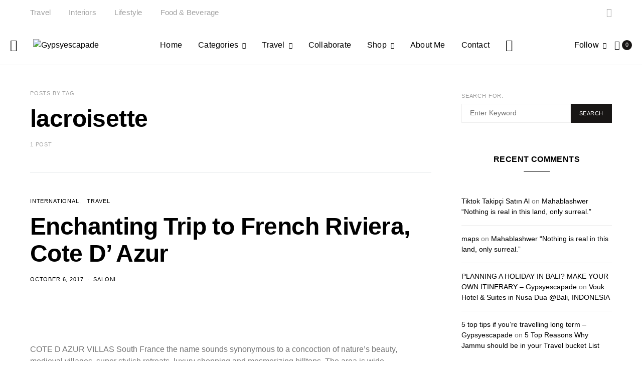

--- FILE ---
content_type: text/html; charset=UTF-8
request_url: https://gypsyescapade.com/tag/lacroisette/
body_size: 43412
content:
<!DOCTYPE html>
<html lang="en-US">
<head>
	<meta charset="UTF-8">
	<meta name="viewport" content="width=device-width, initial-scale=1">
	<link rel="profile" href="http://gmpg.org/xfn/11">
		<title>lacroisette &#8211; Gypsyescapade</title>
<meta name='robots' content='max-image-preview:large' />
<link rel='dns-prefetch' href='//pagead2.googlesyndication.com' />
<link rel="alternate" type="application/rss+xml" title="Gypsyescapade &raquo; Feed" href="https://gypsyescapade.com/feed/" />
<link rel="alternate" type="application/rss+xml" title="Gypsyescapade &raquo; Comments Feed" href="https://gypsyescapade.com/comments/feed/" />
<link rel="alternate" type="application/rss+xml" title="Gypsyescapade &raquo; lacroisette Tag Feed" href="https://gypsyescapade.com/tag/lacroisette/feed/" />
			<link rel="preload" href="https://gypsyescapade.com/wp-content/plugins/canvas/assets/fonts/canvas-icons.woff" as="font" type="font/woff" crossorigin>
						<link rel="preload" href="https://gypsyescapade.com/wp-content/plugins/powerkit/assets/fonts/powerkit-icons.woff" as="font" type="font/woff" crossorigin>
			<script>
window._wpemojiSettings = {"baseUrl":"https:\/\/s.w.org\/images\/core\/emoji\/15.0.3\/72x72\/","ext":".png","svgUrl":"https:\/\/s.w.org\/images\/core\/emoji\/15.0.3\/svg\/","svgExt":".svg","source":{"concatemoji":"https:\/\/gypsyescapade.com\/wp-includes\/js\/wp-emoji-release.min.js?ver=6.6.2"}};
/*! This file is auto-generated */
!function(i,n){var o,s,e;function c(e){try{var t={supportTests:e,timestamp:(new Date).valueOf()};sessionStorage.setItem(o,JSON.stringify(t))}catch(e){}}function p(e,t,n){e.clearRect(0,0,e.canvas.width,e.canvas.height),e.fillText(t,0,0);var t=new Uint32Array(e.getImageData(0,0,e.canvas.width,e.canvas.height).data),r=(e.clearRect(0,0,e.canvas.width,e.canvas.height),e.fillText(n,0,0),new Uint32Array(e.getImageData(0,0,e.canvas.width,e.canvas.height).data));return t.every(function(e,t){return e===r[t]})}function u(e,t,n){switch(t){case"flag":return n(e,"\ud83c\udff3\ufe0f\u200d\u26a7\ufe0f","\ud83c\udff3\ufe0f\u200b\u26a7\ufe0f")?!1:!n(e,"\ud83c\uddfa\ud83c\uddf3","\ud83c\uddfa\u200b\ud83c\uddf3")&&!n(e,"\ud83c\udff4\udb40\udc67\udb40\udc62\udb40\udc65\udb40\udc6e\udb40\udc67\udb40\udc7f","\ud83c\udff4\u200b\udb40\udc67\u200b\udb40\udc62\u200b\udb40\udc65\u200b\udb40\udc6e\u200b\udb40\udc67\u200b\udb40\udc7f");case"emoji":return!n(e,"\ud83d\udc26\u200d\u2b1b","\ud83d\udc26\u200b\u2b1b")}return!1}function f(e,t,n){var r="undefined"!=typeof WorkerGlobalScope&&self instanceof WorkerGlobalScope?new OffscreenCanvas(300,150):i.createElement("canvas"),a=r.getContext("2d",{willReadFrequently:!0}),o=(a.textBaseline="top",a.font="600 32px Arial",{});return e.forEach(function(e){o[e]=t(a,e,n)}),o}function t(e){var t=i.createElement("script");t.src=e,t.defer=!0,i.head.appendChild(t)}"undefined"!=typeof Promise&&(o="wpEmojiSettingsSupports",s=["flag","emoji"],n.supports={everything:!0,everythingExceptFlag:!0},e=new Promise(function(e){i.addEventListener("DOMContentLoaded",e,{once:!0})}),new Promise(function(t){var n=function(){try{var e=JSON.parse(sessionStorage.getItem(o));if("object"==typeof e&&"number"==typeof e.timestamp&&(new Date).valueOf()<e.timestamp+604800&&"object"==typeof e.supportTests)return e.supportTests}catch(e){}return null}();if(!n){if("undefined"!=typeof Worker&&"undefined"!=typeof OffscreenCanvas&&"undefined"!=typeof URL&&URL.createObjectURL&&"undefined"!=typeof Blob)try{var e="postMessage("+f.toString()+"("+[JSON.stringify(s),u.toString(),p.toString()].join(",")+"));",r=new Blob([e],{type:"text/javascript"}),a=new Worker(URL.createObjectURL(r),{name:"wpTestEmojiSupports"});return void(a.onmessage=function(e){c(n=e.data),a.terminate(),t(n)})}catch(e){}c(n=f(s,u,p))}t(n)}).then(function(e){for(var t in e)n.supports[t]=e[t],n.supports.everything=n.supports.everything&&n.supports[t],"flag"!==t&&(n.supports.everythingExceptFlag=n.supports.everythingExceptFlag&&n.supports[t]);n.supports.everythingExceptFlag=n.supports.everythingExceptFlag&&!n.supports.flag,n.DOMReady=!1,n.readyCallback=function(){n.DOMReady=!0}}).then(function(){return e}).then(function(){var e;n.supports.everything||(n.readyCallback(),(e=n.source||{}).concatemoji?t(e.concatemoji):e.wpemoji&&e.twemoji&&(t(e.twemoji),t(e.wpemoji)))}))}((window,document),window._wpemojiSettings);
</script>

<link rel='stylesheet' id='canvas-css' href='https://gypsyescapade.com/wp-content/plugins/canvas/assets/css/canvas.css?ver=2.1.8' media='all' />
<link rel='stylesheet' id='powerkit-css' href='https://gypsyescapade.com/wp-content/plugins/powerkit/assets/css/powerkit.css?ver=2.4.8' media='all' />
<style id='wp-emoji-styles-inline-css'>

	img.wp-smiley, img.emoji {
		display: inline !important;
		border: none !important;
		box-shadow: none !important;
		height: 1em !important;
		width: 1em !important;
		margin: 0 0.07em !important;
		vertical-align: -0.1em !important;
		background: none !important;
		padding: 0 !important;
	}
</style>
<link rel='stylesheet' id='wp-block-library-css' href='https://gypsyescapade.com/wp-includes/css/dist/block-library/style.min.css?ver=6.6.2' media='all' />
<link rel='stylesheet' id='wc-block-vendors-style-css' href='https://gypsyescapade.com/wp-content/plugins/woocommerce/packages/woocommerce-blocks/build/vendors-style.css?ver=4.4.3' media='all' />
<link rel='stylesheet' id='wc-block-style-css' href='https://gypsyescapade.com/wp-content/plugins/woocommerce/packages/woocommerce-blocks/build/style.css?ver=4.4.3' media='all' />
<link rel='stylesheet' id='canvas-block-alert-style-css' href='https://gypsyescapade.com/wp-content/plugins/canvas/components/basic-elements/block-alert/block.css?ver=1616779010' media='all' />
<link rel='stylesheet' id='canvas-block-progress-style-css' href='https://gypsyescapade.com/wp-content/plugins/canvas/components/basic-elements/block-progress/block.css?ver=1616779010' media='all' />
<link rel='stylesheet' id='canvas-block-collapsibles-style-css' href='https://gypsyescapade.com/wp-content/plugins/canvas/components/basic-elements/block-collapsibles/block.css?ver=1616779010' media='all' />
<link rel='stylesheet' id='canvas-block-tabs-style-css' href='https://gypsyescapade.com/wp-content/plugins/canvas/components/basic-elements/block-tabs/block.css?ver=1616779010' media='all' />
<link rel='stylesheet' id='canvas-block-section-heading-style-css' href='https://gypsyescapade.com/wp-content/plugins/canvas/components/basic-elements/block-section-heading/block.css?ver=1616779010' media='all' />
<link rel='stylesheet' id='canvas-block-row-style-css' href='https://gypsyescapade.com/wp-content/plugins/canvas/components/layout-blocks/block-row/block-row.css?ver=1616779010' media='all' />
<link rel='stylesheet' id='canvas-block-posts-style-css' href='https://gypsyescapade.com/wp-content/plugins/canvas/components/posts/block-posts/block-posts.css?ver=1616779010' media='all' />
<link rel='stylesheet' id='canvas-justified-gallery-block-style-css' href='https://gypsyescapade.com/wp-content/plugins/canvas/components/justified-gallery/block/block-justified-gallery.css?ver=1616779010' media='all' />
<link rel='stylesheet' id='canvas-slider-gallery-block-style-css' href='https://gypsyescapade.com/wp-content/plugins/canvas/components/slider-gallery/block/block-slider-gallery.css?ver=1616779010' media='all' />
<link rel='stylesheet' id='canvas-block-posts-sidebar-css' href='https://gypsyescapade.com/wp-content/plugins/canvas/components/posts/block-posts-sidebar/block-posts-sidebar.css?ver=1616779010' media='all' />
<link rel='stylesheet' id='csco-block-posts-sidebar-style-css' href='https://gypsyescapade.com/wp-content/themes/authentic/css/blocks/posts-sidebar.css?ver=1611193632' media='all' />
<link rel='stylesheet' id='csco-block-twitter-slider-style-css' href='https://gypsyescapade.com/wp-content/themes/authentic/css/blocks/twitter-slider.css?ver=1611193632' media='all' />
<link rel='stylesheet' id='csco-block-tiles-style-css' href='https://gypsyescapade.com/wp-content/themes/authentic/css/blocks/tiles.css?ver=1611193632' media='all' />
<link rel='stylesheet' id='csco-block-horizontal-tiles-style-css' href='https://gypsyescapade.com/wp-content/themes/authentic/css/blocks/horizontal-tiles.css?ver=1611193630' media='all' />
<link rel='stylesheet' id='csco-block-full-style-css' href='https://gypsyescapade.com/wp-content/themes/authentic/css/blocks/full.css?ver=1611193630' media='all' />
<link rel='stylesheet' id='csco-block-slider-style-css' href='https://gypsyescapade.com/wp-content/themes/authentic/css/blocks/slider.css?ver=1611193632' media='all' />
<link rel='stylesheet' id='csco-block-carousel-style-css' href='https://gypsyescapade.com/wp-content/themes/authentic/css/blocks/carousel.css?ver=1611193630' media='all' />
<link rel='stylesheet' id='csco-block-wide-style-css' href='https://gypsyescapade.com/wp-content/themes/authentic/css/blocks/wide.css?ver=1611193632' media='all' />
<link rel='stylesheet' id='csco-block-narrow-style-css' href='https://gypsyescapade.com/wp-content/themes/authentic/css/blocks/narrow.css?ver=1611193630' media='all' />
<style id='classic-theme-styles-inline-css'>
/*! This file is auto-generated */
.wp-block-button__link{color:#fff;background-color:#32373c;border-radius:9999px;box-shadow:none;text-decoration:none;padding:calc(.667em + 2px) calc(1.333em + 2px);font-size:1.125em}.wp-block-file__button{background:#32373c;color:#fff;text-decoration:none}
</style>
<style id='global-styles-inline-css'>
:root{--wp--preset--aspect-ratio--square: 1;--wp--preset--aspect-ratio--4-3: 4/3;--wp--preset--aspect-ratio--3-4: 3/4;--wp--preset--aspect-ratio--3-2: 3/2;--wp--preset--aspect-ratio--2-3: 2/3;--wp--preset--aspect-ratio--16-9: 16/9;--wp--preset--aspect-ratio--9-16: 9/16;--wp--preset--color--black: #000000;--wp--preset--color--cyan-bluish-gray: #abb8c3;--wp--preset--color--white: #ffffff;--wp--preset--color--pale-pink: #f78da7;--wp--preset--color--vivid-red: #cf2e2e;--wp--preset--color--luminous-vivid-orange: #ff6900;--wp--preset--color--luminous-vivid-amber: #fcb900;--wp--preset--color--light-green-cyan: #7bdcb5;--wp--preset--color--vivid-green-cyan: #00d084;--wp--preset--color--pale-cyan-blue: #8ed1fc;--wp--preset--color--vivid-cyan-blue: #0693e3;--wp--preset--color--vivid-purple: #9b51e0;--wp--preset--gradient--vivid-cyan-blue-to-vivid-purple: linear-gradient(135deg,rgba(6,147,227,1) 0%,rgb(155,81,224) 100%);--wp--preset--gradient--light-green-cyan-to-vivid-green-cyan: linear-gradient(135deg,rgb(122,220,180) 0%,rgb(0,208,130) 100%);--wp--preset--gradient--luminous-vivid-amber-to-luminous-vivid-orange: linear-gradient(135deg,rgba(252,185,0,1) 0%,rgba(255,105,0,1) 100%);--wp--preset--gradient--luminous-vivid-orange-to-vivid-red: linear-gradient(135deg,rgba(255,105,0,1) 0%,rgb(207,46,46) 100%);--wp--preset--gradient--very-light-gray-to-cyan-bluish-gray: linear-gradient(135deg,rgb(238,238,238) 0%,rgb(169,184,195) 100%);--wp--preset--gradient--cool-to-warm-spectrum: linear-gradient(135deg,rgb(74,234,220) 0%,rgb(151,120,209) 20%,rgb(207,42,186) 40%,rgb(238,44,130) 60%,rgb(251,105,98) 80%,rgb(254,248,76) 100%);--wp--preset--gradient--blush-light-purple: linear-gradient(135deg,rgb(255,206,236) 0%,rgb(152,150,240) 100%);--wp--preset--gradient--blush-bordeaux: linear-gradient(135deg,rgb(254,205,165) 0%,rgb(254,45,45) 50%,rgb(107,0,62) 100%);--wp--preset--gradient--luminous-dusk: linear-gradient(135deg,rgb(255,203,112) 0%,rgb(199,81,192) 50%,rgb(65,88,208) 100%);--wp--preset--gradient--pale-ocean: linear-gradient(135deg,rgb(255,245,203) 0%,rgb(182,227,212) 50%,rgb(51,167,181) 100%);--wp--preset--gradient--electric-grass: linear-gradient(135deg,rgb(202,248,128) 0%,rgb(113,206,126) 100%);--wp--preset--gradient--midnight: linear-gradient(135deg,rgb(2,3,129) 0%,rgb(40,116,252) 100%);--wp--preset--font-size--small: 13px;--wp--preset--font-size--medium: 20px;--wp--preset--font-size--large: 36px;--wp--preset--font-size--x-large: 42px;--wp--preset--spacing--20: 0.44rem;--wp--preset--spacing--30: 0.67rem;--wp--preset--spacing--40: 1rem;--wp--preset--spacing--50: 1.5rem;--wp--preset--spacing--60: 2.25rem;--wp--preset--spacing--70: 3.38rem;--wp--preset--spacing--80: 5.06rem;--wp--preset--shadow--natural: 6px 6px 9px rgba(0, 0, 0, 0.2);--wp--preset--shadow--deep: 12px 12px 50px rgba(0, 0, 0, 0.4);--wp--preset--shadow--sharp: 6px 6px 0px rgba(0, 0, 0, 0.2);--wp--preset--shadow--outlined: 6px 6px 0px -3px rgba(255, 255, 255, 1), 6px 6px rgba(0, 0, 0, 1);--wp--preset--shadow--crisp: 6px 6px 0px rgba(0, 0, 0, 1);}:where(.is-layout-flex){gap: 0.5em;}:where(.is-layout-grid){gap: 0.5em;}body .is-layout-flex{display: flex;}.is-layout-flex{flex-wrap: wrap;align-items: center;}.is-layout-flex > :is(*, div){margin: 0;}body .is-layout-grid{display: grid;}.is-layout-grid > :is(*, div){margin: 0;}:where(.wp-block-columns.is-layout-flex){gap: 2em;}:where(.wp-block-columns.is-layout-grid){gap: 2em;}:where(.wp-block-post-template.is-layout-flex){gap: 1.25em;}:where(.wp-block-post-template.is-layout-grid){gap: 1.25em;}.has-black-color{color: var(--wp--preset--color--black) !important;}.has-cyan-bluish-gray-color{color: var(--wp--preset--color--cyan-bluish-gray) !important;}.has-white-color{color: var(--wp--preset--color--white) !important;}.has-pale-pink-color{color: var(--wp--preset--color--pale-pink) !important;}.has-vivid-red-color{color: var(--wp--preset--color--vivid-red) !important;}.has-luminous-vivid-orange-color{color: var(--wp--preset--color--luminous-vivid-orange) !important;}.has-luminous-vivid-amber-color{color: var(--wp--preset--color--luminous-vivid-amber) !important;}.has-light-green-cyan-color{color: var(--wp--preset--color--light-green-cyan) !important;}.has-vivid-green-cyan-color{color: var(--wp--preset--color--vivid-green-cyan) !important;}.has-pale-cyan-blue-color{color: var(--wp--preset--color--pale-cyan-blue) !important;}.has-vivid-cyan-blue-color{color: var(--wp--preset--color--vivid-cyan-blue) !important;}.has-vivid-purple-color{color: var(--wp--preset--color--vivid-purple) !important;}.has-black-background-color{background-color: var(--wp--preset--color--black) !important;}.has-cyan-bluish-gray-background-color{background-color: var(--wp--preset--color--cyan-bluish-gray) !important;}.has-white-background-color{background-color: var(--wp--preset--color--white) !important;}.has-pale-pink-background-color{background-color: var(--wp--preset--color--pale-pink) !important;}.has-vivid-red-background-color{background-color: var(--wp--preset--color--vivid-red) !important;}.has-luminous-vivid-orange-background-color{background-color: var(--wp--preset--color--luminous-vivid-orange) !important;}.has-luminous-vivid-amber-background-color{background-color: var(--wp--preset--color--luminous-vivid-amber) !important;}.has-light-green-cyan-background-color{background-color: var(--wp--preset--color--light-green-cyan) !important;}.has-vivid-green-cyan-background-color{background-color: var(--wp--preset--color--vivid-green-cyan) !important;}.has-pale-cyan-blue-background-color{background-color: var(--wp--preset--color--pale-cyan-blue) !important;}.has-vivid-cyan-blue-background-color{background-color: var(--wp--preset--color--vivid-cyan-blue) !important;}.has-vivid-purple-background-color{background-color: var(--wp--preset--color--vivid-purple) !important;}.has-black-border-color{border-color: var(--wp--preset--color--black) !important;}.has-cyan-bluish-gray-border-color{border-color: var(--wp--preset--color--cyan-bluish-gray) !important;}.has-white-border-color{border-color: var(--wp--preset--color--white) !important;}.has-pale-pink-border-color{border-color: var(--wp--preset--color--pale-pink) !important;}.has-vivid-red-border-color{border-color: var(--wp--preset--color--vivid-red) !important;}.has-luminous-vivid-orange-border-color{border-color: var(--wp--preset--color--luminous-vivid-orange) !important;}.has-luminous-vivid-amber-border-color{border-color: var(--wp--preset--color--luminous-vivid-amber) !important;}.has-light-green-cyan-border-color{border-color: var(--wp--preset--color--light-green-cyan) !important;}.has-vivid-green-cyan-border-color{border-color: var(--wp--preset--color--vivid-green-cyan) !important;}.has-pale-cyan-blue-border-color{border-color: var(--wp--preset--color--pale-cyan-blue) !important;}.has-vivid-cyan-blue-border-color{border-color: var(--wp--preset--color--vivid-cyan-blue) !important;}.has-vivid-purple-border-color{border-color: var(--wp--preset--color--vivid-purple) !important;}.has-vivid-cyan-blue-to-vivid-purple-gradient-background{background: var(--wp--preset--gradient--vivid-cyan-blue-to-vivid-purple) !important;}.has-light-green-cyan-to-vivid-green-cyan-gradient-background{background: var(--wp--preset--gradient--light-green-cyan-to-vivid-green-cyan) !important;}.has-luminous-vivid-amber-to-luminous-vivid-orange-gradient-background{background: var(--wp--preset--gradient--luminous-vivid-amber-to-luminous-vivid-orange) !important;}.has-luminous-vivid-orange-to-vivid-red-gradient-background{background: var(--wp--preset--gradient--luminous-vivid-orange-to-vivid-red) !important;}.has-very-light-gray-to-cyan-bluish-gray-gradient-background{background: var(--wp--preset--gradient--very-light-gray-to-cyan-bluish-gray) !important;}.has-cool-to-warm-spectrum-gradient-background{background: var(--wp--preset--gradient--cool-to-warm-spectrum) !important;}.has-blush-light-purple-gradient-background{background: var(--wp--preset--gradient--blush-light-purple) !important;}.has-blush-bordeaux-gradient-background{background: var(--wp--preset--gradient--blush-bordeaux) !important;}.has-luminous-dusk-gradient-background{background: var(--wp--preset--gradient--luminous-dusk) !important;}.has-pale-ocean-gradient-background{background: var(--wp--preset--gradient--pale-ocean) !important;}.has-electric-grass-gradient-background{background: var(--wp--preset--gradient--electric-grass) !important;}.has-midnight-gradient-background{background: var(--wp--preset--gradient--midnight) !important;}.has-small-font-size{font-size: var(--wp--preset--font-size--small) !important;}.has-medium-font-size{font-size: var(--wp--preset--font-size--medium) !important;}.has-large-font-size{font-size: var(--wp--preset--font-size--large) !important;}.has-x-large-font-size{font-size: var(--wp--preset--font-size--x-large) !important;}
:where(.wp-block-post-template.is-layout-flex){gap: 1.25em;}:where(.wp-block-post-template.is-layout-grid){gap: 1.25em;}
:where(.wp-block-columns.is-layout-flex){gap: 2em;}:where(.wp-block-columns.is-layout-grid){gap: 2em;}
:root :where(.wp-block-pullquote){font-size: 1.5em;line-height: 1.6;}
</style>
<link rel='stylesheet' id='absolute-reviews-css' href='https://gypsyescapade.com/wp-content/plugins/absolute-reviews/public/css/absolute-reviews-public.css?ver=1.0.8' media='all' />
<link rel='stylesheet' id='advanced-popups-css' href='https://gypsyescapade.com/wp-content/plugins/advanced-popups/public/css/advanced-popups-public.css?ver=1.1.0' media='all' />
<link rel='stylesheet' id='canvas-block-heading-style-css' href='https://gypsyescapade.com/wp-content/plugins/canvas/components/content-formatting/block-heading/block.css?ver=1616779010' media='all' />
<link rel='stylesheet' id='canvas-block-list-style-css' href='https://gypsyescapade.com/wp-content/plugins/canvas/components/content-formatting/block-list/block.css?ver=1616779010' media='all' />
<link rel='stylesheet' id='canvas-block-paragraph-style-css' href='https://gypsyescapade.com/wp-content/plugins/canvas/components/content-formatting/block-paragraph/block.css?ver=1616779010' media='all' />
<link rel='stylesheet' id='canvas-block-separator-style-css' href='https://gypsyescapade.com/wp-content/plugins/canvas/components/content-formatting/block-separator/block.css?ver=1616779010' media='all' />
<link rel='stylesheet' id='canvas-block-group-style-css' href='https://gypsyescapade.com/wp-content/plugins/canvas/components/basic-elements/block-group/block.css?ver=1616779010' media='all' />
<link rel='stylesheet' id='canvas-block-cover-style-css' href='https://gypsyescapade.com/wp-content/plugins/canvas/components/basic-elements/block-cover/block.css?ver=1616779010' media='all' />
<link rel='stylesheet' id='contact-form-7-css' href='https://gypsyescapade.com/wp-content/plugins/contact-form-7/includes/css/styles.css?ver=5.4' media='all' />
<link rel='stylesheet' id='powerkit-author-box-css' href='https://gypsyescapade.com/wp-content/plugins/powerkit/modules/author-box/public/css/public-powerkit-author-box.css?ver=2.4.8' media='all' />
<link rel='stylesheet' id='powerkit-basic-elements-css' href='https://gypsyescapade.com/wp-content/plugins/powerkit/modules/basic-elements/public/css/public-powerkit-basic-elements.css?ver=2.4.8' media='screen' />
<link rel='stylesheet' id='powerkit-coming-soon-css' href='https://gypsyescapade.com/wp-content/plugins/powerkit/modules/coming-soon/public/css/public-powerkit-coming-soon.css?ver=2.4.8' media='all' />
<link rel='stylesheet' id='powerkit-content-formatting-css' href='https://gypsyescapade.com/wp-content/plugins/powerkit/modules/content-formatting/public/css/public-powerkit-content-formatting.css?ver=2.4.8' media='all' />
<link rel='stylesheet' id='powerkit-сontributors-css' href='https://gypsyescapade.com/wp-content/plugins/powerkit/modules/contributors/public/css/public-powerkit-contributors.css?ver=2.4.8' media='all' />
<link rel='stylesheet' id='powerkit-facebook-css' href='https://gypsyescapade.com/wp-content/plugins/powerkit/modules/facebook/public/css/public-powerkit-facebook.css?ver=2.4.8' media='all' />
<link rel='stylesheet' id='powerkit-featured-categories-css' href='https://gypsyescapade.com/wp-content/plugins/powerkit/modules/featured-categories/public/css/public-powerkit-featured-categories.css?ver=2.4.8' media='all' />
<link rel='stylesheet' id='powerkit-inline-posts-css' href='https://gypsyescapade.com/wp-content/plugins/powerkit/modules/inline-posts/public/css/public-powerkit-inline-posts.css?ver=2.4.8' media='all' />
<link rel='stylesheet' id='powerkit-instagram-css' href='https://gypsyescapade.com/wp-content/plugins/powerkit/modules/instagram/public/css/public-powerkit-instagram.css?ver=2.4.8' media='all' />
<link rel='stylesheet' id='powerkit-justified-gallery-css' href='https://gypsyescapade.com/wp-content/plugins/powerkit/modules/justified-gallery/public/css/public-powerkit-justified-gallery.css?ver=2.4.8' media='all' />
<link rel='stylesheet' id='magnific-popup-css' href='https://gypsyescapade.com/wp-content/plugins/powerkit/modules/lightbox/public/css/public-magnific-popup.css?ver=2.4.8' media='all' />
<link rel='stylesheet' id='powerkit-lightbox-css' href='https://gypsyescapade.com/wp-content/plugins/powerkit/modules/lightbox/public/css/public-powerkit-lightbox.css?ver=2.4.8' media='all' />
<link rel='stylesheet' id='powerkit-opt-in-forms-css' href='https://gypsyescapade.com/wp-content/plugins/powerkit/modules/opt-in-forms/public/css/public-powerkit-opt-in-forms.css?ver=2.4.8' media='all' />
<link rel='stylesheet' id='powerkit-pinterest-css' href='https://gypsyescapade.com/wp-content/plugins/powerkit/modules/pinterest/public/css/public-powerkit-pinterest.css?ver=2.4.8' media='all' />
<link rel='stylesheet' id='powerkit-scroll-to-top-css' href='https://gypsyescapade.com/wp-content/plugins/powerkit/modules/scroll-to-top/public/css/public-powerkit-scroll-to-top.css?ver=2.4.8' media='all' />
<link rel='stylesheet' id='powerkit-share-buttons-css' href='https://gypsyescapade.com/wp-content/plugins/powerkit/modules/share-buttons/public/css/public-powerkit-share-buttons.css?ver=2.4.8' media='all' />
<link rel='stylesheet' id='powerkit-social-links-css' href='https://gypsyescapade.com/wp-content/plugins/powerkit/modules/social-links/public/css/public-powerkit-social-links.css?ver=2.4.8' media='all' />
<link rel='stylesheet' id='powerkit-twitter-css' href='https://gypsyescapade.com/wp-content/plugins/powerkit/modules/twitter/public/css/public-powerkit-twitter.css?ver=2.4.8' media='all' />
<link rel='stylesheet' id='powerkit-widget-about-css' href='https://gypsyescapade.com/wp-content/plugins/powerkit/modules/widget-about/public/css/public-powerkit-widget-about.css?ver=2.4.8' media='all' />
<link rel='stylesheet' id='woocommerce-layout-css' href='https://gypsyescapade.com/wp-content/plugins/woocommerce/assets/css/woocommerce-layout.css?ver=5.1.0' media='all' />
<link rel='stylesheet' id='woocommerce-smallscreen-css' href='https://gypsyescapade.com/wp-content/plugins/woocommerce/assets/css/woocommerce-smallscreen.css?ver=5.1.0' media='only screen and (max-width: 768px)' />
<link rel='stylesheet' id='woocommerce-general-css' href='https://gypsyescapade.com/wp-content/plugins/woocommerce/assets/css/woocommerce.css?ver=5.1.0' media='all' />
<style id='woocommerce-inline-inline-css'>
.woocommerce form .form-row .required { visibility: visible; }
</style>
<link rel='stylesheet' id='csco_css_wc-css' href='https://gypsyescapade.com/wp-content/themes/authentic/css/woocommerce.css?ver=6.2.5' media='all' />
<link rel='stylesheet' id='csco-styles-css' href='https://gypsyescapade.com/wp-content/themes/authentic/style.css?ver=6.2.5' media='all' />
<link rel='stylesheet' id='searchwp-live-search-css' href='https://gypsyescapade.com/wp-content/plugins/searchwp-live-ajax-search/assets/styles/style.css?ver=1.6.1' media='all' />
<script src="https://gypsyescapade.com/wp-includes/js/jquery/jquery.min.js?ver=3.7.1" id="jquery-core-js"></script>
<script src="https://gypsyescapade.com/wp-includes/js/jquery/jquery-migrate.min.js?ver=3.4.1" id="jquery-migrate-js"></script>
<script src="https://gypsyescapade.com/wp-content/plugins/advanced-popups/public/js/advanced-popups-public.js?ver=1.1.0" id="advanced-popups-js"></script>
<script src="//pagead2.googlesyndication.com/pagead/js/adsbygoogle.js?ver=6.6.2" id="csco_adsense-js"></script>
<link rel="https://api.w.org/" href="https://gypsyescapade.com/wp-json/" /><link rel="alternate" title="JSON" type="application/json" href="https://gypsyescapade.com/wp-json/wp/v2/tags/701" /><link rel="EditURI" type="application/rsd+xml" title="RSD" href="https://gypsyescapade.com/xmlrpc.php?rsd" />
<meta name="generator" content="WordPress 6.6.2" />
<meta name="generator" content="WooCommerce 5.1.0" />
		<link rel="preload" href="https://gypsyescapade.com/wp-content/plugins/absolute-reviews/fonts/absolute-reviews-icons.woff" as="font" type="font/woff" crossorigin>
				<link rel="preload" href="https://gypsyescapade.com/wp-content/plugins/advanced-popups/fonts/advanced-popups-icons.woff" as="font" type="font/woff" crossorigin>
		
<style type="text/css" media="all" id="canvas-blocks-dynamic-styles">

</style>
<meta name="generator" content="Site Kit by Google 1.28.0" />
<script type="text/javascript">
	var _swaMa=["1133219518"];"undefined"==typeof sw&&!function(e,s,a){function t(){for(;o[0]&&"loaded"==o[0][d];)i=o.shift(),i[w]=!c.parentNode.insertBefore(i,c)}for(var r,n,i,o=[],c=e.scripts[0],w="onreadystatechange",d="readyState";r=a.shift();)n=e.createElement(s),"async"in c?(n.async=!1,e.head.appendChild(n)):c[d]?(o.push(n),n[w]=t):e.write("<"+s+' src="'+r+'" defer></'+s+">"),n.src=r}(document,"script",["//analytics.sitewit.com/v3/"+_swaMa[0]+"/sw.js"]);
</script>
	<noscript><style>.woocommerce-product-gallery{ opacity: 1 !important; }</style></noscript>
	<style>.recentcomments a{display:inline !important;padding:0 !important;margin:0 !important;}</style>		<style id="wp-custom-css">
			@media (min-width: 760px) {
	.main-content .entry-content > *,
	.main-content .entry-content .wp-block-column > *,
	.main-content .entry-content .wp-block-group__inner-container > *,
	.main-content .entry-content .wp-block-cover__inner-container > *,
	.main-content .entry-content .wp-block-media-text__content > *,
	.main-content .entry-content .cnvs-block-column-inner > div > *,
	.main-content .entry-content .cnvs-block-section-content-inner > *,
	.main-content .entry-content .cnvs-block-section-sidebar-inner > *,
	.main-content .entry-summary > *,
	.main-content .entry-summary .wp-block-column > *,
	.main-content .entry-summary .wp-block-group__inner-container > *,
	.main-content .entry-summary .wp-block-cover__inner-container > *,
	.main-content .entry-summary .wp-block-media-text__content > *,
	.main-content .entry-summary .cnvs-block-column-inner > div > *,
	.main-content .entry-summary .cnvs-block-section-content-inner > *,
	.main-content .entry-summary .cnvs-block-section-sidebar-inner > * {
		text-align: justify;
		margin-top: 25px;
    margin-bottom: 25px;
	}
}		</style>
		<style id="kirki-inline-styles">body, .offcanvas, #search, input[type=search], input[type=text], input[type=number], input[type=email], input[type=tel], input[type=password], textarea, .form-control, .pk-card, .pagination-content, .adp-popup-type-content .adp-popup-container{background-color:#ffffff;}.entry-content .pk-block-bg-inverse, .pk-dropcap-bg-inverse:first-letter, .entry-content .has-drop-cap.is-cnvs-dropcap-bg-dark:first-letter{color:#ffffff!important;}.woocommerce.widget_product_search input[type="search"].search-field{background-color:#ffffff;color:#777777;font-family:-apple-system, BlinkMacSystemFont, "Segoe UI", Roboto, Oxygen-Sans, Ubuntu, Cantarell, "Helvetica Neue", sans-serif;font-size:1rem;font-weight:400;letter-spacing:0px;}.woocommerce div.product .woocommerce-tabs ul.tabs li.active a{border-bottom-color:#ffffff;border-left-color:#EEEEEE;border-right-color:#EEEEEE;}body, input[type=search], input[type=text], input[type=number], input[type=email], input[type=tel], input[type=password], textarea, .abr-reviews-posts .abr-review-meta{color:#777777;}blockquote cite, figcaption, .wp-caption-text, .wp-block-gallery .blocks-gallery-item figcaption, .wp-block-image figcaption, .wp-block-audio figcaption, .wp-block-embed figcaption, .wp-block-pullquote cite, .wp-block-pullquote footer, .wp-block-pullquote .wp-block-pullquote__citation, .wp-block-quote cite, label, .text-small, .comment-metadata, .logged-in-as, .post-categories, .post-count, .product-count, .post-meta, .entry-content figcaption, .post-media figcaption, .post-tags, .sub-title, .tagcloud, .timestamp, #wp-calendar caption, .comment-metadata a, .comment-metadata, .widget_rss ul li cite, .widget_rss ul li .rss-date, .pk-widget-about .pk-about-small, .pk-share-buttons-total .pk-share-buttons-count, .pk-share-buttons-post-loop .pk-share-buttons-count, .pk-share-buttons-block-posts .pk-share-buttons-count, .pk-share-buttons-post-sidebar .pk-share-buttons-count, .pk-share-buttons-post-loop .pk-share-buttons-link:hover .pk-share-buttons-count, .pk-share-buttons-block-posts .pk-share-buttons-link:hover .pk-share-buttons-count, .pk-share-buttons-post-sidebar .pk-share-buttons-link:hover .pk-share-buttons-count, .title-share, .pk-social-links-template-default .pk-social-links-label, .pk-social-links-wrap .pk-social-links-label, .pk-color-secondary, .pk-twitter-default .pk-twitter-tweet:before, .cs-meet-team .pk-social-links-link, .abr-post-review .abr-review-score .abr-review-subtext .abr-data-label{color:#a3a3a3;}.owl-dot span, .abr-post-review .abr-review-score .abr-review-subtext .abr-data-info{background-color:#a3a3a3;}.woocommerce ul.products li.product .price, .woocommerce .widget_price_filter .price_slider_amount, .woocommerce ul.cart_list li .reviewer, .woocommerce ul.product_list_widget li .reviewer, .woocommerce .woocommerce-result-count, .woocommerce .product_meta, .woocommerce div.product p.price del,.woocommerce div.product span.price del, .woocommerce .woocommerce-review-link, .woocommerce-review__published-date, .woocommerce table.shop_table th, .woocommerce table.shop_table_responsive tr td::before, .woocommerce-page table.shop_table_responsive tr td::before{color:#a3a3a3;}.entry-content p > code, a, #search .close, .button-link, .pk-share-buttons-total .pk-share-buttons-label, .pk-share-buttons-total .pk-share-buttons-title, .pk-social-links-wrap .pk-social-links-count, .pk-nav-tabs .pk-nav-link, .pk-nav-tabs .pk-nav-link.pk-active, .pk-tabs .pk-nav-pills .pk-nav-link, .pk-block-social-links .pk-social-links-link, .pk-block-social-links .pk-social-links-title, .pk-social-links-scheme-light .pk-social-links-link, .pk-social-links-scheme-light .pk-social-links-title, .pk-social-links-scheme-bold .pk-social-links-title, .pk-social-links-scheme-bold-rounded .pk-social-links-title, .pk-share-buttons-scheme-default .pk-share-buttons-link, .pk-share-buttons-after-post.pk-share-buttons-scheme-default .pk-share-buttons-link:not(:hover), .pk-share-buttons-before-post.pk-share-buttons-scheme-default .pk-share-buttons-link:not(:hover), .pk-toc ol > li:before, ol.pk-list-styled > li:before, h2.pk-heading-numbered:before, .pk-card-header a, .pk-twitter-info a, .pk-instagram-username a, .pk-social-links-template-default .pk-social-links-link, .pk-widget-contributors .pk-social-links-link, .cs-list-articles > li > a, .pk-block-contributors .author-name a, .edit-post-visual-editor.editor-styles-wrapper .pk-author-posts-single a, .pk-twitter-content a, .pk-block-author .pk-widget-author-container:not(.pk-bg-overlay) .pk-author-title a, .pk-share-buttons-scheme-simple-light .pk-share-buttons-link, .pk-share-buttons-scheme-simple-light .pk-share-buttons-count, .is-style-pk-share-buttons-simple-light .pk-share-buttons-link, .is-style-pk-share-buttons-simple-light .pk-share-buttons-link .pk-share-buttons-count, .is-style-pk-share-buttons-default .pk-share-buttons-link:not(hover), ol.is-style-cnvs-list-styled > li:before, h2.is-style-cnvs-heading-numbered:before, .cnvs-block-collapsible .cnvs-block-collapsible-title h6 a{color:#000000;}.owl-dot.active span{background-color:#000000;}.woocommerce ul.products li.product .price ins, .woocommerce .widget_layered_nav ul li.chosen a:before, .woocommerce div.product p.price, .woocommerce div.product span.price, .woocommerce .quantity-controls input, .woocommerce .woocommerce-review-link:hover, .woocommerce div.product .woocommerce-tabs ul.tabs li a, .woocommerce p.stars a:hover, .woocommerce .order-total .amount{color:#000000;}.woocommerce a.remove{color:#000000!important;}a:hover, .button-link:hover, #search .close:hover, .pk-social-links-scheme-light:not(.pk-social-links-scheme-light-bg) .pk-social-links-link:hover .pk-social-links-title, .is-style-pk-social-links-bold .pk-social-links-link:hover .pk-social-links-title, .pk-social-links-scheme-bold .pk-social-links-link:hover .pk-social-links-title, .is-style-pk-social-links-bold-rounded .pk-social-links-link:hover .pk-social-links-title, .pk-social-links-scheme-bold-rounded .pk-social-links-link:hover .pk-social-links-title, .pk-nav-tabs .pk-nav-link:not(.pk-active):focus, .pk-nav-tabs .pk-nav-link:not(.pk-active):hover, .pk-card-header a:hover, .pk-twitter-info a:hover, .pk-instagram-username a:hover, .pk-widget-contributors .pk-social-links-link:hover, .cs-list-articles > li > a:hover, .pk-block-contributors .author-name a:hover, .edit-post-visual-editor.editor-styles-wrapper .pk-author-posts-single a:hover, .pk-twitter-content a:hover, .pk-block-author .pk-widget-author-container:not(.pk-bg-overlay) .pk-author-title a:hover, .cnvs-block-collapsible .cnvs-block-collapsible-title h6 a:hover{color:#A0A0A0;}.woocommerce .widget_layered_nav ul li.chosen a:hover:before, .woocommerce p.stars a, .woocommerce .woocommerce-MyAccount-navigation-link.is-active a{color:#A0A0A0;}.wp-block-separator{color:#EEEEEE;}hr, .wp-block-separator:not(.is-style-dots), .wp-block-pullquote:not([style*="border-color"]), .entry-content .table-bordered th, .entry-content .table-bordered td, section.widget .widget-wrap, .form-control, input[type=search], input[type=text], input[type=number], input[type=email], input[type=tel], input[type=password], textarea, select, .pk-collapsibles .pk-card, .post-archive .archive-compact .post-masonry, .post-archive .archive-compact .post-grid, .post-archive .archive-compact.archive-masonry section.widget, .post-archive .archive-compact.archive-grid section.widget, .archive-list section.widget .widget-wrap, .archive-standard section.widget .widget-wrap, .sidebar-offcanvas .widget, .pk-nav-tabs .pk-nav-link, .pk-collapsibles .pk-card + .pk-card, .cnvs-block-tabs .cnvs-block-tabs-buttons .cnvs-block-tabs-button a, .cnvs-block-collapsibles .cnvs-block-collapsible, .abr-reviews-posts .abr-post-item{border-color:#EEEEEE;}hr, .entry-content table th, .entry-content table td, .entry-content table tbody + tbody, .header-enabled .navbar-primary:not(.sticky-nav-slide) .navbar, .navigation.comment-navigation, .site-main > article > .post-author, .post-main .post-author, .comment-body + .comment-respond, .comment-list + .comment-respond, .comment-list article, .comment-list .pingback, .comment-list .trackback, .post-standard:not(.post-featured) + .post-standard:not(.post-featured), .archive-first + .archive-list, .single .section-carousel, .widget_nav_menu .menu > .menu-item:not(:first-child), .widget_pages li:not(:first-child) a, .widget_meta li:not(:first-child) a, .widget_categories > ul > li:not(:first-child), .widget_archive > ul > li:not(:first-child), .widget_categories .widget-wrap > ul > li:not(:first-child), .widget_archive .widget-wrap > ul > li:not(:first-child), .widget_recent_comments li:not(:first-child), .widget_recent_entries li:not(:first-child), #wp-calendar tbody td, .navigation.pagination, .navigation.pagination + .post-tags, .fb-comments, .post-tags, .page-header-simple .page-header + .post-archive, .section-grid + .site-content > .cs-container:before, .archive-pagination:not(:empty), .post-list:not(.post-featured) + .post-list:not(.post-featured), .post-list + .post, .post + .post-list, .cs-meet-team .cs-author .cs-author-posts, .pk-widget-contributors .pk-author-item, .pk-toc:not(:first-child), .pk-inline-posts:not(:first-child), .cnvs-block-toc:not(:first-child){border-top-color:#EEEEEE;}.entry-content thead th, .navbar-primary:not(.sticky-nav-slide) .navbar, .sticky-nav-slide, .topbar, .navbar-offcanvas, .navigation.comment-navigation, .widget_rss ul li, .searchwp-live-search-results.searchwp-live-search-results-showing .searchwp-live-search-result:not(:last-child) a, .pk-separator, .pk-toc:not(:last-child), .pk-inline-posts:not(:last-child), .cnvs-block-tabs.cnvs-block-tabs-vertical .cnvs-block-tabs-buttons .cnvs-block-tabs-button-active a, .cnvs-block-toc:not(:last-child){border-bottom-color:#EEEEEE;}.pk-nav-tabs .pk-nav-link:not(.pk-active):focus, .pk-nav-tabs .pk-nav-link:not(.pk-active):hover{background-color:#EEEEEE;}.wp-block-separator.is-style-dots:before{color:#EEEEEE;}.woocommerce.widget_product_search input[type="search"].search-field, .woocommerce .cart-collaterals .cart_totals, .woocommerce form.checkout_coupon, .woocommerce form.login, .woocommerce form.register, .select2-container--default .select2-selection--single, .select2-dropdown, .woocommerce form .form-row.woocommerce-validated .select2-container, .woocommerce form .form-row.woocommerce-validated input.input-text, .woocommerce form .form-row.woocommerce-validated select, .woocommerce table.woocommerce-checkout-review-order-table, #add_payment_method #payment, .woocommerce-cart #payment, .woocommerce-checkout #payment, #add_payment_method table.cart td.actions .coupon .input-text, .woocommerce-cart table.cart td.actions .coupon .input-text, .woocommerce-checkout table.cart td.actions .coupon .input-text, .woocommerce table.woocommerce-table--order-details, .woocommerce .woocommerce-MyAccount-navigation ul{border-color:#EEEEEE;}.woocommerce .widget_shopping_cart .total, .woocommerce.widget_shopping_cart .total, .wc-block-product-categories > ul > li:not(:first-child), .widget_product_categories > ul > li:not(:first-child), .woocommerce .widget_layered_nav > ul > li:not(:first-child), .woocommerce .product_meta, .pk-nav-tabs .pk-nav-link.pk-active, .woocommerce div.product .woocommerce-tabs ul.tabs li.active a, .woocommerce #review_form, .woocommerce table.shop_table td, #add_payment_method .cart-collaterals .cart_totals tr td, #add_payment_method .cart-collaterals .cart_totals tr th, .woocommerce-cart .cart-collaterals .cart_totals tr td, .woocommerce-cart .cart-collaterals .cart_totals tr th, .woocommerce-checkout .cart-collaterals .cart_totals tr td, .woocommerce-checkout .cart-collaterals .cart_totals tr th, .woocommerce table.shop_table tbody th, .woocommerce table.shop_table tfoot td, .woocommerce table.shop_table tfoot th{border-top-color:#EEEEEE;}.woocommerce div.product .woocommerce-tabs ul.tabs{border-bottom-color:#EEEEEE;}.woocommerce .widget_price_filter .price_slider_wrapper .ui-widget-content{background-color:#EEEEEE;}.woocommerce .star-rating:before{color:#EEEEEE;}.entry-content p > code, .site-main .pk-subscribe-form-wrap, .post-comments, .archive-list .pk-subscribe-form-wrap, .archive-full .pk-subscribe-form-wrap, .entry-content .pk-dropcap-bg-inverse:first-letter, .entry-content .pk-dropcap-bg-light:first-letter, .entry-content .pk-block-bg-inverse, .entry-content .pk-block-bg-light, .basic_mailchimp_widget, .pk-twitter-slider, .pk-card-header, .pk-share-buttons-after-post.pk-share-buttons-scheme-default .pk-share-buttons-link, .pk-share-buttons-before-post.pk-share-buttons-scheme-default .pk-share-buttons-link, .pk-toc ol > li:before, ol.pk-list-styled > li:before, .pk-social-links-scheme-light-bg .pk-social-links-link, .is-style-pk-social-links-light-bg .pk-social-links-link, h2.pk-heading-numbered:before, .entry-content .table-bordered th, .entry-content .table-striped tbody tr:nth-of-type(odd), .wp-block-code, .wp-block-verse, .wp-block-preformatted, .is-style-pk-share-buttons-default .pk-share-buttons-link:not(hover), .is-style-pk-share-buttons-bold .pk-share-buttons-link, .cnvs-block-twitter-layout-slider, .entry-content .has-drop-cap:first-letter, ol.is-style-cnvs-list-styled > li:before, h2.is-style-cnvs-heading-numbered:before, .wp-block-group.is-style-cnvs-block-bg-light{background-color:#F8F8F8;}.cnvs-block-collapsible-title{background-color:#F8F8F8;}div.quantity input, .woocommerce-error, .woocommerce-info, .woocommerce-message, .progress, .woocommerce div.product .woocommerce-tabs ul.tabs li:not(.active) a:hover, .woocommerce table.shop_attributes tr:nth-child(even) td, .woocommerce table.shop_attributes tr:nth-child(even) th, .woocommerce .woocommerce-Reviews #comments, .woocommerce #review_form_wrapper, #add_payment_method #payment div.form-row, .woocommerce-cart #payment div.form-row, .woocommerce-checkout #payment div.form-row{background-color:#F8F8F8;}h1, h2, h3, h4, h5, h6, .comment .fn, #search input[type="search"], .entry-content .table-bordered th, .wp-block-table td strong, .abr-post-review .abr-review-name, .abr-post-review .abr-review-text, .abr-reviews-posts .abr-review-number{color:#000000;}#search input[type="search"]:-ms-input-placeholder{color:#000000;}#search input[type="search"]:-moz-placeholder{color:#000000;}#search input[type="search"]::-webkit-input-placeholder{color:#000000;}.woocommerce .widget_shopping_cart .total strong, .woocommerce.widget_shopping_cart .total strong, .woocommerce .widget_shopping_cart .total .amount, .woocommerce.widget_shopping_cart .total .amount, .woocommerce-review__author, .comment-reply-title, #ship-to-different-address > label{color:#000000;}h1 a, h2 a, h3 a, h4 a, h5 a, h6 a, .comment .fn a, .cnvs-block-posts-sidebar:not(.cnvs-block-posts-sidebar-slider) .entry-title a, .pk-widget-posts:not(.pk-widget-posts-template-slider) .entry-title a{color:#000000;}h1 a:hover, h2 a:hover, h3 a:hover, h4 a:hover, h5 a:hover, h6 a:hover, .comment .fn a:hover, .cnvs-block-posts-sidebar:not(.cnvs-block-posts-sidebar-slider) .entry-title a:hover, .pk-widget-posts:not(.pk-widget-posts-template-slider) .entry-title a:hover{color:#A0A0A0;}.wp-block-button .wp-block-button__link:not(.has-background), .button-primary, .overlay-inner a.button-primary, .header-light .button-primary, .wp-block-search .wp-block-search__button, .post-number, .post-pagination .post-more .button, .pk-button-primary, .pk-author-button, .pk-about-button, .pk-instagram-follow, .pk-twitter-follow, .pk-subscribe-submit, .pk-badge-primary, .pk-featured-categories-vertical-list .pk-featured-count, .adp-button-primary{color:#ffffff;}.pk-pin-it{color:#ffffff!important;}.woocommerce #respond input#submit, .woocommerce a.button, .woocommerce button.button, .woocommerce input.button, .woocommerce #respond input#submit.alt, .woocommerce a.button.alt, .woocommerce button.button.alt, .woocommerce input.button.alt, .woocommerce #respond input#submit.alt:hover, .woocommerce a.button.alt:hover, .woocommerce button.button.alt:hover, .woocommerce input.button.alt:hover, .woocommerce span.onsale, .header-cart .cart-quantity, .woocommerce.widget_product_search input[type=submit], .product-thumbnail .added_to_cart, .woocommerce a.remove:hover, .select2-container--default .select2-results__option--highlighted[aria-selected], .woocommerce.widget_product_search button{color:#ffffff;}.wp-block-button .wp-block-button__link:not(.has-background):hover, .button-primary:hover, .button-primary:active, .button-primary:focus, .button-primary:not([disabled]):not(.disabled).active, .button-primary:not([disabled]):not(.disabled):active, .overlay-inner a.button-primary:hover, .overlay-inner a.button-primary:active, .overlay-inner a.button-primary:focus, .overlay-inner a.button-primary:not([disabled]):not(.disabled).active, .overlay-inner a.button-primary:not([disabled]):not(.disabled):active, .header-light .button-primary:hover, .header-light .button-primary:active, .header-light .button-primary:focus, .header-light .button-primary:not([disabled]):not(.disabled).active, .header-light .button-primary:not([disabled]):not(.disabled):active, .wp-block-search .wp-block-search__button:hover, .post-pagination .post-more .button:hover, .pk-button-primary:not(:disabled):not(.disabled):active, .pk-button-primary:focus, .pk-button-primary:hover, .pk-button-primary:focus, .pk-button-primary:active, .pk-author-button:hover, .pk-about-button:hover, .pk-instagram-follow:hover, .pk-twitter-follow:hover, .pk-subscribe-submit:hover, .adp-button-primary:hover, .adp-button-primary:focus{color:#ffffff;}.pk-pin-it:hover{color:#ffffff!important;background-color:#0a0a0a!important;}.woocommerce #respond input#submit:hover, .woocommerce a.button:hover, .woocommerce button.button:hover, .woocommerce input.button:hover, .header-cart:hover .cart-quantity, .post-tags a:focus, .post-tags a:hover, .woocommerce.widget_product_search input[type=submit]:hover, .product-thumbnail .added_to_cart:hover, .woocommerce.widget_product_search button:hover{color:#ffffff;}.wp-block-button .wp-block-button__link:not(.has-background), .button-primary, .overlay-inner a.button-primary, .header-light .button-primary, .wp-block-search .wp-block-search__button, .post-number, .pk-tabs .pk-nav-pills .pk-nav-link.pk-active, .pk-tabs .pk-nav-pills .pk-nav-link.pk-active:focus, .pk-tabs .pk-nav-pills .pk-tabs .pk-nav-pills .pk-nav-link.pk-active:hover, .pk-button-primary, .pk-author-button, .pk-about-button, .pk-instagram-follow, .pk-twitter-follow, .pk-subscribe-submit, .pk-badge-primary, .pk-featured-categories-vertical-list .pk-featured-count, .cnvs-block-tabs.is-style-cnvs-block-tabs-pills .cnvs-block-tabs-buttons .cnvs-block-tabs-button.cnvs-block-tabs-button-active a, .cnvs-block-tabs.is-style-cnvs-block-tabs-pills .cnvs-block-tabs-buttons .cnvs-block-tabs-button.cnvs-block-tabs-button-active a:focus, .cnvs-block-tabs.is-style-cnvs-block-tabs-pills .cnvs-block-tabs-buttons .cnvs-block-tabs-button.cnvs-block-tabs-button-active a:hover, .adp-button-primary{background-color:#181615;}.pk-bg-primary, .pk-pin-it{background-color:#181615!important;}.woocommerce #respond input#submit, .woocommerce a.button, .woocommerce button.button, .woocommerce input.button, .woocommerce span.onsale, .header-cart .cart-quantity, .woocommerce .widget_price_filter .ui-slider .ui-slider-handle, .woocommerce .widget_price_filter .ui-slider .ui-slider-range, .woocommerce.widget_product_search input[type=submit], .product-thumbnail .added_to_cart, .woocommerce #respond input#submit.alt, .woocommerce a.button.alt, .woocommerce button.button.alt, .woocommerce input.button.alt, .woocommerce a.remove:hover, .select2-container--default .select2-results__option--highlighted[aria-selected], .woocommerce.widget_product_search button{background-color:#181615;}.woocommerce .star-rating span:before{color:#181615;}.post-tags a:focus, .post-tags a:hover, .tagcloud a:focus, .tagcloud a:hover, .wp-block-button .wp-block-button__link:not(.has-background):hover, .button-primary:hover, .button-primary:active, .button-primary:focus, .button-primary:not([disabled]):not(.disabled).active, .button-primary:not([disabled]):not(.disabled):active, .overlay-inner a.button-primary:hover, .overlay-inner a.button-primary:active, .overlay-inner a.button-primary:focus, .overlay-inner a.button-primary:not([disabled]):not(.disabled).active, .overlay-inner a.button-primary:not([disabled]):not(.disabled):active, .header-light .button-primary:hover, .header-light .button-primary:active, .header-light .button-primary:focus, .header-light .button-primary:not([disabled]):not(.disabled).active, .header-light .button-primary:not([disabled]):not(.disabled):active, .wp-block-search .wp-block-search__button:hover, .pk-button-primary:not(:disabled):not(.disabled):active, .pk-button-primary:hover, .pk-button-primary:active, .pk-button-primary:focus, .pk-author-button:hover, .pk-about-button:hover, .pk-instagram-follow:hover, .pk-twitter-follow:hover, .pk-subscribe-submit:hover, .adp-button-primary:hover, .adp-button-primary:focus{background-color:#0a0a0a;}.woocommerce #respond input#submit:hover, .woocommerce a.button:hover, .woocommerce button.button:hover, .woocommerce input.button:hover, .header-cart:hover .cart-quantity, .woocommerce.widget_product_search input[type=submit]:hover, .product-thumbnail .added_to_cart:hover, .woocommerce #respond input#submit.alt:hover, .woocommerce a.button.alt:hover, .woocommerce button.button.alt:hover, .woocommerce input.button.alt:hover, .woocommerce.widget_product_search button:hover{background-color:#0a0a0a;}.button-secondary, .pk-button-secondary{color:#A0A0A0!important;background-color:#EEEEEE;}.woocommerce #respond input#submit.disabled, .woocommerce #respond input#submit:disabled, .woocommerce a.button.disabled, .woocommerce a.button:disabled, .woocommerce button.button.disabled, .woocommerce button.button:disabled, .woocommerce input.button.disabled, .woocommerce input.button:disabled, .woocommerce.widget_product_search input[type=submit].disabled, .woocommerce.widget_product_search input[type=submit]:disabled, .woocommerce .added_to_cart.disabled, .woocommerce .added_to_cart:disabled, .woocommerce #respond input#submit.alt.disabled, .woocommerce #respond input#submit.alt.disabled:hover, .woocommerce #respond input#submit.alt:disabled, .woocommerce #respond input#submit.alt:disabled:hover, .woocommerce #respond input#submit.alt:disabled[disabled], .woocommerce #respond input#submit.alt:disabled[disabled]:hover, .woocommerce a.button.alt.disabled, .woocommerce a.button.alt.disabled:hover, .woocommerce a.button.alt:disabled, .woocommerce a.button.alt:disabled:hover, .woocommerce a.button.alt:disabled[disabled], .woocommerce a.button.alt:disabled[disabled]:hover, .woocommerce button.button.alt.disabled, .woocommerce button.button.alt.disabled:hover, .woocommerce button.button.alt:disabled, .woocommerce button.button.alt:disabled:hover, .woocommerce button.button.alt:disabled[disabled], .woocommerce button.button.alt:disabled[disabled]:hover, .woocommerce input.button.alt.disabled, .woocommerce input.button.alt.disabled:hover, .woocommerce input.button.alt:disabled, .woocommerce input.button.alt:disabled:hover, .woocommerce input.button.alt:disabled[disabled], .woocommerce input.button.alt:disabled[disabled]:hover{color:#A0A0A0!important;background-color:#EEEEEE;}.button-secondary:hover, .button-secondary:active, .button-secondary:focus, .pk-button-secondary:hover, .pk-button-secondary:active, .pk-button-secondary:focus{color:#000000!important;background-color:#F8F8F8;}.site-title{color:#000000;}.site-title:hover{color:#A0A0A0;}.site-description{color:#A0A0A0;}.navbar-primary:not(.sticky-nav-slide) .navbar, .sticky-nav-slide{border-bottom-width:1px;border-bottom-style:solid;}.navbar-primary a, .navbar-primary button, .navbar-primary .navbar-nav > li > a{color:#000000;}.navbar-primary a:hover, .navbar-primary button:hover, .navbar-primary .navbar-nav > li > a:focus, .navbar-primary .navbar-nav > li > a:hover, .navbar-primary .navbar-nav > li.current-menu-parent > a, .navbar-primary .navbar-nav > li.current-nav-item > a, .site-submenu:hover .navbar-widgets-btn{color:#A0A0A0;}.navbar-nav .sub-menu{background-color:#f0eee9;}.navbar-nav .sub-menu > li > a, .navbar-nav .cs-mm-categories > li > a, .navbar-nav .menu-columns > .sub-menu > li > a:hover, .mega-menu-item .entry-title a{color:#403f3a;}.navbar-nav .sub-menu > li > a:hover, .navbar-nav .sub-menu > li > a:focus, .navbar-nav .sub-menu > li > a:active, .navbar-nav .cs-mm-categories > li > a:hover, .navbar-nav .cs-mm-categories > li > a:focus, .navbar-nav .cs-mm-categories > li > a:active, .mega-menu-item .entry-title a:hover{color:#000000;}.navbar-nav .sub-menu .current-menu-item > a, .navbar-nav .sub-menu .current-menu-ancestor > a, .navbar-nav .sub-menu .current-menu-parent > a{color:#000000;}.navbar-nav .sub-menu > li + li > a, .navbar-nav .cs-mm-categories > li + li > a{border-top:1px #ccc7b6 solid;}.navbar-primary .pk-social-links-template-nav .pk-social-links-icon{color:#000000;}.navbar-primary .pk-social-links-template-nav .pk-social-links-item .pk-social-links-link:hover .pk-social-links-icon{color:#000000;}.navbar-primary .pk-social-links-template-nav .pk-social-links-title, .navbar-primary .pk-social-links-template-nav .pk-social-links-count, .navbar-primary .pk-social-links-template-nav .pk-social-links-label{color:#A0A0A0;}.navbar-primary .pk-social-links-template-nav .pk-social-links-item .pk-social-links-link:hover .pk-social-links-title, .navbar-primary .pk-social-links-template-nav .pk-social-links-item .pk-social-links-link:hover .pk-social-links-count, .navbar-primary .pk-social-links-template-nav .pk-social-links-item .pk-social-links-link:hover .pk-social-links-label{color:#000000;}.site-submenu .navbar-widgets-container, .site-submenu .pk-social-links-scheme-light-bg .pk-social-links-link{background-color:#f0eee9;}.site-submenu{color:#777777;}.site-submenu label, .site-submenu figcaption, .site-submenu blockquote cite, .site-submenu .wp-caption-text, .site-submenu .wp-block-gallery .blocks-gallery-item figcaption, .site-submenu .wp-block-image figcaption, .site-submenu .wp-block-audio figcaption, .site-submenu .wp-block-embed figcaption, .site-submenu .wp-block-pullquote cite, .site-submenu .wp-block-pullquote footer, .site-submenu .wp-block-pullquote .wp-block-pullquote__citation, .site-submenu .wp-block-quote cite, .site-submenu .text-small, .site-submenu .comment-metadata, .site-submenu .logged-in-as, .site-submenu .post-categories, .site-submenu .post-count, .site-submenu .product-count, .site-submenu .post-meta, .site-submenu .entry-content figcaption, .site-submenu .post-media figcaption, .site-submenu .post-tags, .site-submenu .sub-title, .site-submenu .tagcloud, .site-submenu .timestamp, .site-submenu #wp-calendar caption, .site-submenu .comment-metadata a, .site-submenu .comment-metadata, .site-submenu .widget_rss ul li cite, .site-submenu .widget_rss ul li .rss-date, .site-submenu .title-share, .site-submenu .pk-widget-about .pk-about-small, .site-submenu .pk-share-buttons-total .pk-share-buttons-count, .site-submenu .pk-share-buttons-post-loop .pk-share-buttons-count, .site-submenu .pk-share-buttons-block-posts .pk-share-buttons-count, .site-submenu .pk-share-buttons-post-sidebar .pk-share-buttons-count, .site-submenu .pk-share-buttons-post-loop .pk-share-buttons-link:hover .pk-share-buttons-count, .site-submenu .pk-share-buttons-block-posts .pk-share-buttons-link:hover .pk-share-buttons-count, .site-submenu .pk-share-buttons-post-sidebar .pk-share-buttons-link:hover .pk-share-buttons-count, .site-submenu .pk-social-links-template-default .pk-social-links-label, .site-submenu .pk-social-links-wrap .pk-social-links-label, .site-submenu .pk-color-secondary, .site-submenu .pk-twitter-default .pk-twitter-tweet:before{color:#c9c9c9;}.site-submenu .owl-dot span{background-color:#c9c9c9;}.site-submenu .title-widget{color:#000000;}.site-submenu a, .site-submenu .post-meta, .site-submenu #wp-calendar thead th, .site-submenu h2, .site-submenu .pk-social-links-wrap .pk-social-links-count, .site-submenu .pk-social-links-scheme-light .pk-social-links-icon, .site-submenu .pk-social-links-wrap .pk-social-links-title, .site-submenu .pk-subscribe-form-wrap .pk-title, .site-submenu .pk-social-links-template-default .pk-social-links-link, .site-submenu .pk-widget-contributors .pk-social-links-link, .site-submenu .cnvs-block-posts-sidebar:not(.cnvs-block-posts-sidebar-slider) .entry-title a, .site-submenu .pk-widget-posts:not(.pk-widget-posts-template-slider) .entry-title a{color:#000000;}.site-submenu .owl-dot.active span{background-color:#000000;}.site-submenu a:hover,.site-submenu a:hover:active, .site-submenu a:focus:active, .site-submenu .pk-social-links-template-default .pk-social-links-link:hover, .site-submenu .pk-widget-contributors .pk-social-links-link:hover, .site-submenu .cnvs-block-posts-sidebar:not(.cnvs-block-posts-sidebar-slider) .entry-title a:hover, .site-submenu .cnvs-block-posts-sidebar:not(.cnvs-block-posts-sidebar-slider) .entry-title a:focus, .site-submenu .pk-widget-posts:not(.pk-widget-posts-template-slider) .entry-title a:hover, .site-submenu .pk-widget-posts:not(.pk-widget-posts-template-slider) .entry-title a:focus{color:#A0A0A0;}.site-submenu #wp-calendar tfoot tr #prev + .pad:after, .site-submenu #wp-calendar tbody td a, .sidebar-footer .basic_mailchimp_widget, .sidebar-footer .pk-social-links-template-vertical .pk-social-links-link{background-color:#ccc7b6;}.site-submenu .navbar-widgets-container .widget-col{border-color:#ccc7b6;}.site-submenu .widget, .site-submenu .widget_nav_menu .menu > .menu-item:not(:first-child), .site-submenu .widget_categories > ul > li:not(:first-child), .site-submenu .widget_archive > ul > li:not(:first-child), .site-submenu .widget_categories .widget-wrap > ul > li:not(:first-child), .widget_archive .site-submenu .widget-wrap > ul > li:not(:first-child), .site-submenu #wp-calendar tbody td, .site-submenu .widget_pages li:not(:first-child) a, .site-submenu .widget_meta li:not(:first-child) a, .site-submenu .widget_recent_comments li:not(:first-child), .site-submenu .widget_recent_entries li:not(:first-child), .site-submenu #wp-calendar tbody td#today:after, .footer-section + .footer-section > .cs-container > *, .sidebar-footer .widget + .widget, .site-submenu .pk-widget-contributors .pk-author-item{border-top-color:#ccc7b6;}.site-submenu .button, .site-submenu .post-number, .site-submenu .pk-author-button, .site-submenu .pk-about-button, .site-submenu .pk-instagram-follow, .site-submenu .pk-twitter-follow, .site-submenu .pk-subscribe-submit, .site-submenu .pk-badge-primary{color:#EEEEEE;}.site-submenu .button:hover, .site-submenu .button:active, .site-submenu .pk-author-button:hover, .site-submenu .pk-about-button:hover, .site-submenu .pk-instagram-follow:hover, .site-submenu .pk-twitter-follow:hover, .site-submenu .pk-subscribe-submit:hover, .site-submenu .pk-badge-primary:hover{color:#FFFFFF;}.site-submenu .button, .site-submenu select, .site-submenu .post-number, .site-submenu .pk-author-button, .site-submenu .pk-about-button, .site-submenu .pk-instagram-follow, .site-submenu .pk-twitter-follow, .site-submenu .pk-subscribe-submit, .site-submenu .pk-badge-primary{background-color:#282828;}.site-submenu .button:hover, .site-submenu .button:active, .site-submenu .button:focus, .site-submenu .button:active, .site-submenu .pk-author-button:hover, .site-submenu .pk-about-button:hover, .site-submenu .pk-instagram-follow:hover, .site-submenu .pk-twitter-follow:hover, .site-submenu .pk-subscribe-submit:hover, .site-submenu .pk-badge-primary:hover{background-color:#000000;}.topbar{background-color:#FFFFFF;}.topbar a, .topbar .navbar-nav > li > a, .topbar .pk-social-links-template-nav .pk-social-links-icon, .topbar .pk-social-links-template-nav .pk-social-links-label, .topbar .pk-social-links-template-nav .pk-social-links-title{color:#A0A0A0;}.topbar a:hover, .topbar .navbar-nav > li > a:focus, .topbar .navbar-nav > li > a:hover, .topbar .navbar-nav > li.current-menu-item > a, .topbar .pk-social-links-template-nav .pk-social-links-item .pk-social-links-link:hover .pk-social-links-icon, .topbar .pk-social-links-template-nav .pk-social-links-item .pk-social-links-link:hover pk-social-links-title, .topbar .pk-social-links-template-nav .pk-social-links-count{color:#000000;}.topbar .pk-social-links-template-nav .pk-social-links-icon{color:#000000;}.topbar .pk-social-links-template-nav .pk-social-links-item .pk-social-links-link:hover .pk-social-links-icon{color:#000000;}.topbar .pk-social-links-template-nav .pk-social-links-title, .topbar .pk-social-links-template-nav .pk-social-links-count, .topbar .pk-social-links-template-nav .pk-social-links-label{color:#A0A0A0;}.topbar .pk-social-links-template-nav .pk-social-links-item .pk-social-links-link:hover .pk-social-links-title, .topbar .pk-social-links-template-nav .pk-social-links-item .pk-social-links-link:hover .pk-social-links-count, .topbar .pk-social-links-template-nav .pk-social-links-item .pk-social-links-link:hover .pk-social-links-label{color:#000000;}.offcanvas-header .navbar-brand, .offcanvas-header .navbar-toggle{color:#000000;}.offcanvas-header .navbar-brand:hover, .offcanvas-header .navbar-brand:focus, .offcanvas-header .navbar-toggle:hover, .offcanvas-header .navbar-toggle:focus{color:#A0A0A0;}.offcanvas-header .navbar{background-color:#FFFFFF;}.navbar-offcanvas{border-bottom-width:1px;border-bottom-style:solid;}.entry-content p{color:#A0A0A0;}.entry-content p > a:not(.button):not(.pk-button), .entry-content > ul a, .entry-content ol a, .entry-content .wp-block-column ol a, .entry-content .wp-block-column a, .entry-content table ol a, .entry-content table ul a, .taxonomy-description a, .entry-content .cnvs-block-section-content-inner > ol a, .entry-content .cnvs-block-section-content-inner > ul a{color:#000000;}.entry-content p > a:not(.button):not(.pk-button):hover, .entry-content ul a:hover, .entry-content ol a:hover, .taxonomy-description a:hover{color:#A0A0A0;}.post-categories a, .cs-block-archive-posts article:not(.post-featured) .entry-header .post-categories a, .cs-block-narrow .layout-variation-simple .entry-header .post-categories a, .cs-block-wide .layout-variation-simple .entry-header .post-categories a, .cs-block-carousel .post-categories a, .cnvs-block-posts-sidebar:not(.cnvs-block-posts-sidebar-slider) .post-categories a, .pk-widget-posts .post-categories a{color:#000000;}.post-categories a:hover, .post-categories a:focus, .cs-block-archive-posts article:not(.post-featured) .entry-header .post-categories a:hover, .cs-block-archive-posts article:not(.post-featured) .entry-header .post-categories a:focus, .cs-block-narrow .layout-variation-simple .entry-header .post-categories a:hover, .cs-block-narrow .layout-variation-simple .entry-header .post-categories a:focus, .cs-block-wide .layout-variation-simple .entry-header .post-categories a:hover, .cs-block-wide .layout-variation-simple .entry-header .post-categories a:focus, .cs-block-carousel .post-categories a:hover, .cs-block-carousel .post-categories a:focus, .cnvs-block-posts-sidebar:not(.cnvs-block-posts-sidebar-slider) .post-categories a:hover, .cnvs-block-posts-sidebar:not(.cnvs-block-posts-sidebar-slider) .post-categories a:focus, .pk-widget-posts .post-categories a:hover, .pk-widget-posts .post-categories a:focus{color:#A0A0A0;}::selection{color:#FFFFFF;background:#000000;}::-moz-selection{color:#FFFFFF;background:#000000;}.entry-content blockquote, .entry-content blockquote p{color:#000000;}.entry-content .pk-dropcap:first-letter, .entry-content .pk-content-block, .entry-content .pk-callout, .entry-content .has-drop-cap:first-letter, .entry-content .has-drop-cap.is-cnvs-dropcap-bordered:first-letter, .entry-content .has-drop-cap.is-cnvs-dropcap-border-right:first-letter, .entry-content .has-drop-cap.:first-letter{color:#000000;}.entry-content .pk-dropcap-bg-inverse:first-letter, .entry-content .pk-dropcap-bg-inverse:first-letter, .entry-content .pk-block-border-top:before, .entry-content .pk-block-border-bottom:after, .entry-content .pk-block-bg-inverse, .entry-content .has-drop-cap.is-cnvs-dropcap-bg-dark:first-letter, .wp-block-group.is-style-cnvs-block-single-border:before, .wp-block-group.is-style-cnvs-block-single-border:after, .wp-block-group.is-style-cnvs-block-bg-inverse{background-color:#000000;}.entry-content .pk-dropcap-borders:first-letter, .entry-content .pk-block-border-all, .entry-content .has-drop-cap.is-cnvs-dropcap-bordered:first-letter, .wp-block-group.is-style-cnvs-block-bordered{border-color:#000000;}.entry-content .pk-dropcap-border-right:first-letter, .entry-content .pk-block-border-right, .entry-content .has-drop-cap.is-cnvs-dropcap-border-right:first-letter{border-right-color:#000000;}.entry-content .pk-block-border-left{border-left-color:#000000;}.site-footer, .site-footer .pk-social-links-scheme-light-bg .pk-social-links-link{background-color:#f0eee9;}.site-footer{color:#aaaaaa;}.site-footer .widget_price_filter .ui-slider .ui-slider-handle{background-color:#aaaaaa;}.site-footer label, .site-footer figcaption, .site-footer blockquote cite, .site-footer .wp-caption-text, .site-footer .wp-block-gallery .blocks-gallery-item figcaption, .site-footer .wp-block-image figcaption, .site-footer .wp-block-audio figcaption, .site-footer .wp-block-embed figcaption, .site-footer .wp-block-pullquote cite, .site-footer .wp-block-pullquote footer, .site-footer .wp-block-pullquote .wp-block-pullquote__citation, .site-footer .wp-block-quote cite, .site-footer .text-small, .site-footer .comment-metadata, .site-footer .logged-in-as, .site-footer .post-categories, .site-footer .post-count, .site-footer .product-count, .site-footer .post-meta, .site-footer .entry-content figcaption, .site-footer .post-media figcaption, .site-footer .post-tags, .site-footer .sub-title, .site-footer .tagcloud, .site-footer .timestamp, .site-footer #wp-calendar caption, .site-footer .comment-metadata a, .site-footer .comment-metadata, .site-footer .widget_rss ul li cite, .site-footer .widget_rss ul li .rss-date, .site-footer .title-share, .site-footer .pk-widget-about .pk-about-small, .site-footer .pk-share-buttons-total .pk-share-buttons-count, .site-footer .pk-share-buttons-post-loop .pk-share-buttons-count, .site-footer .pk-share-buttons-block-posts .pk-share-buttons-count, .site-footer .pk-share-buttons-post-sidebar .pk-share-buttons-count, .site-footer .pk-share-buttons-post-loop .pk-share-buttons-link:hover .pk-share-buttons-count, .site-footer .pk-share-buttons-block-posts .pk-share-buttons-link:hover .pk-share-buttons-count, .site-footer .pk-share-buttons-post-sidebar .pk-share-buttons-link:hover .pk-share-buttons-count, .site-footer .pk-social-links-template-default .pk-social-links-label, .site-footer .pk-social-links-wrap .pk-social-links-label, .site-footer .pk-color-secondary, .site-footer .pk-twitter-default .pk-twitter-tweet:before, .site-footer .footer-subscribe .pk-privacy label{color:#c9c9c9;}.site-footer .owl-dot span{background-color:#c9c9c9;}.site-footer .title-widget{color:#000000;}.site-footer a, .site-footer .post-meta, .site-footer .post-categories a, .site-footer #wp-calendar thead th, .site-footer h2, .site-footer .pk-social-links-wrap .pk-social-links-count, .site-footer .pk-social-links-scheme-light .pk-social-links-icon, .site-footer .pk-social-links-wrap .pk-social-links-title, .site-footer .pk-subscribe-form-wrap .pk-title, .site-footer .pk-social-links-template-default .pk-social-links-link, .site-footer .pk-widget-contributors .pk-social-links-link, .site-footer .cnvs-block-posts-sidebar:not(.cnvs-block-posts-sidebar-slider) .entry-title a, .site-footer .pk-widget-posts:not(.pk-widget-posts-template-slider) .entry-title a{color:#000000;}.site-footer .owl-dot.active span{background-color:#000000;}.woocommerce .site-footer .widget_shopping_cart .total strong, .site-footer .woocommerce.widget_shopping_cart .total strong, .woocommerce .site-footer .widget_shopping_cart .total .amount, .site-footer .woocommerce.widget_shopping_cart .total .amount, .woocommerce .site-footer .star-rating span::before{color:#000000;}.woocommerce .site-footer a.remove{color:#000000!important;}.site-footer a:hover, site-footer a:hover:active, .site-footer a:focus:active, .site-footer .post-categories a:hover, .site-footer .pk-social-links-template-default .pk-social-links-link:hover, .site-footer .pk-widget-contributors .pk-social-links-link:hover, .site-footer .cnvs-block-posts-sidebar:not(.cnvs-block-posts-sidebar-slider) .entry-title a:hover, .site-footer .cnvs-block-posts-sidebar:not(.cnvs-block-posts-sidebar-slider) .entry-title a:focus, .site-footer .pk-widget-posts:not(.pk-widget-posts-template-slider) .entry-title a:hover, .site-footer .pk-widget-posts:not(.pk-widget-posts-template-slider) .entry-title a:focus{color:#A0A0A0;}.site-footer #wp-calendar tfoot tr #prev + .pad:after, .site-footer #wp-calendar tbody td a, .sidebar-footer .basic_mailchimp_widget, .sidebar-footer .pk-social-links-template-vertical .pk-social-links-link{background-color:#ddd8ce;}.site-footer .widget, .site-footer .widget_nav_menu .menu > .menu-item:not(:first-child), .site-footer .widget_categories > ul > li:not(:first-child), .site-footer .widget_archive > ul > li:not(:first-child), .site-footer .widget_categories .widget-wrap > ul > li:not(:first-child), .widget_archive .site-footer .widget-wrap > ul > li:not(:first-child), .site-footer #wp-calendar tbody td, .site-footer .widget_pages li:not(:first-child) a, .site-footer .widget_meta li:not(:first-child) a, .site-footer .widget_recent_comments li:not(:first-child), .site-footer .widget_recent_entries li:not(:first-child), .site-footer #wp-calendar tbody td#today:after, .footer-section + .footer-section > .cs-container > *, .sidebar-footer .widget + .widget, .site-footer .pk-widget-contributors .pk-author-item{border-top-color:#ddd8ce;}.woocommerce .site-footer .widget_price_filter .ui-slider .ui-slider-range, .woocommerce .site-footer .widget_price_filter .price_slider_wrapper .ui-widget-content{background-color:#ddd8ce;}.site-footer .widget_product_categories > ul > li:not(:first-child), .site-footer .widget_layered_nav > ul > li:not(:first-child), .woocommerce .site-footer .widget_shopping_cart .total, .site-footer .woocommerce.widget_shopping_cart .total{border-top-color:#ddd8ce;}.woocommerce .site-footer .star-rating::before{color:#ddd8ce;}.site-footer .button, .site-footer .post-number, .site-footer .pk-author-button, .site-footer .pk-about-button, .site-footer .pk-instagram-follow, .site-footer .pk-twitter-follow, .site-footer .pk-subscribe-submit, .site-footer .pk-badge-primary{color:#ffffff;}.woocommerce .site-footer a.button, .woocommerce .site-footer button.button, .site-footer .pk-subscribe-submit, .woocommerce .site-footer input.button{color:#ffffff;}.site-footer .button:hover, .site-footer .button:active, .site-footer .pk-author-button:hover, .site-footer .pk-about-button:hover, .site-footer .pk-instagram-follow:hover, .site-footer .pk-twitter-follow:hover, .site-footer .pk-subscribe-submit:hover, .site-footer .pk-badge-primary:hover{color:#FFFFFF;}.woocommerce .site-footer a.button:hover, .woocommerce .site-footer button.button:hover, .woocommerce .site-footer input.button:hover{color:#FFFFFF;background-color:#141414;}.site-footer .button, .site-footer select, .site-footer .post-number, .site-footer .pk-author-button, .site-footer .pk-about-button, .site-footer .pk-instagram-follow, .site-footer .pk-twitter-follow, .site-footer .pk-subscribe-submit, .site-footer .pk-badge-primary{background-color:#242424;}.woocommerce .site-footer a.button, .woocommerce .site-footer button.button, .woocommerce .site-footer input.button{background-color:#242424;}.site-footer .button:hover, .site-footer .button:active, .site-footer .button:focus, .site-footer .button:active, .site-footer .pk-author-button:hover, .site-footer .pk-about-button:hover, .site-footer .pk-instagram-follow:hover, .site-footer .pk-twitter-follow:hover, .site-footer .pk-subscribe-submit:hover, .site-footer .pk-badge-primary:hover{background-color:#141414;}.overlay-media:before, .page-header.overlay:hover .overlay-media:before, .pk-bg-overlay, .pk-instagram-link:before{background-color:rgba(40,40,40,0.125);}.overlay:hover .overlay-media:before, .post-thumbnail:hover:before, .pagination-visible:hover .pagination-title{background-color:rgba(40,40,40,0.25);}body, button, input[type=search], input[type=text], input[type=number], input[type=email], input[type=tel], input[type=password], optgroup, select, textarea{font-family:-apple-system, BlinkMacSystemFont, "Segoe UI", Roboto, Oxygen-Sans, Ubuntu, Cantarell, "Helvetica Neue", sans-serif;font-size:1rem;font-weight:400;letter-spacing:0px;}.cs-separator, .wp-caption-text, blockquote cite, figcaption, .wp-block-image figcaption, .wp-block-audio figcaption, .wp-block-embed figcaption, .wp-block-gallery .blocks-gallery-item figcaption, .wp-block-pullquote cite, .wp-block-pullquote footer, .wp-block-pullquote .wp-block-pullquote__citation, .wp-block-quote cite, label, .text-small, .comment-metadata, .logged-in-as, .post-categories, .post-count, .product-count, .post-meta, .post-tags, .sub-title, .tagcloud, .timestamp, #wp-calendar caption, .widget_rss ul li cite, .widget_rss ul li .rss-date, .pk-badge, .pk-about-small, .pk-instagram-meta, .pk-instagram-counters, .pk-instagram-name, .pk-twitter-username, .pk-twitter-counters, .pk-alert, .pk-share-buttons-total .pk-share-buttons-count, .pk-social-links-count, .pk-social-links-label, .pk-share-buttons-count, .pk-block-alert, .abr-post-review .abr-review-subtext .pk-data-label, .pk-featured-categories-tiles .pk-featured-count, .abr-badge, .abr-post-review .abr-review-name, .abr-review-caption, .cnvs-block-alert{font-family:-apple-system, BlinkMacSystemFont, "Segoe UI", Roboto, Oxygen-Sans, Ubuntu, Cantarell, "Helvetica Neue", sans-serif;font-size:0.6875rem;font-weight:500;letter-spacing:0.075em;text-transform:uppercase;}.woocommerce .widget_price_filter .price_slider_amount, .woocommerce ul.cart_list li .reviewer, .woocommerce ul.product_list_widget li .reviewer, .woocommerce .woocommerce-result-count, .woocommerce .product_meta, .woocommerce-error, .woocommerce-info, .woocommerce-message, .woocommerce .woocommerce-review-link, .woocommerce-review__published-date, .woocommerce table.shop_table th, .woocommerce table.shop_table_responsive tr td::before, .woocommerce-page table.shop_table_responsive tr td::before, .header-cart .cart-quantity{font-family:-apple-system, BlinkMacSystemFont, "Segoe UI", Roboto, Oxygen-Sans, Ubuntu, Cantarell, "Helvetica Neue", sans-serif;font-size:0.6875rem;font-weight:500;letter-spacing:0.075em;text-transform:uppercase;}.pk-callout, .text-large, .pk-subscribe-form-wrap .pk-subscribe-message{font-family:-apple-system, BlinkMacSystemFont, "Segoe UI", Roboto, Oxygen-Sans, Ubuntu, Cantarell, "Helvetica Neue", sans-serif;font-size:1.25rem;font-weight:400;letter-spacing:0px;text-transform:none;}.button, .button-link, .wp-block-search .wp-block-search__button, .pagination-title, .comment-reply-link, .post-number span:first-child, .pk-button, .pk-nav-tabs .pk-nav-link, .pk-nav-tabs .pk-nav-link, .pk-nav-pills .pk-nav-link, .pk-share-buttons-total .pk-share-buttons-label, .pk-share-buttons-total .pk-share-buttons-title, .title-share, .pk-font-heading, .pk-twitter-label, .pk-card-title a, .pk-font-primary, .pk-author-button span:first-child, .pk-about-button span:first-child, .pk-instagram-follow span:first-child, .pk-twitter-follow span:first-child, .pk-subscribe-submit span:first-child, .pk-pin-it span:first-child, .wp-block-button__link, .pk-social-links-title, .pk-featured-categories-tiles .pk-featured-name, .pk-featured-categories-tiles .pk-featured-link, .pk-featured-categories-vertical-list .pk-featured-name, .pk-featured-categories-vertical-list .pk-featured-count .pk-featured-number, .adp-button{font-family:-apple-system, BlinkMacSystemFont, "Segoe UI", Roboto, Oxygen-Sans, Ubuntu, Cantarell, "Helvetica Neue", sans-serif;font-size:0.6875rem;font-weight:500;letter-spacing:0.05em;text-transform:uppercase;}.cnvs-block-tabs .cnvs-block-tabs-buttons .cnvs-block-tabs-button a, .cnvs-block-collapsible-title a{font-family:-apple-system, BlinkMacSystemFont, "Segoe UI", Roboto, Oxygen-Sans, Ubuntu, Cantarell, "Helvetica Neue", sans-serif;font-size:0.6875rem;font-weight:500;letter-spacing:0.05em;text-transform:uppercase;}.woocommerce #respond input#submit, .woocommerce a.button, .woocommerce button.button, .woocommerce input.button, .woocommerce .widget_price_filter .price_slider_amount .button, body .woocommerce.widget_product_search input[type=submit], .woocommerce span.onsale, .product-thumbnail .added_to_cart, .woocommerce div.product form.cart .reset_variations, .woocommerce div.product .woocommerce-tabs ul.tabs li a, #add_payment_method .wc-proceed-to-checkout a.checkout-button, .woocommerce-cart .wc-proceed-to-checkout a.checkout-button, .woocommerce-checkout .wc-proceed-to-checkout a.checkout-button, .woocommerce.widget_product_search button{font-family:-apple-system, BlinkMacSystemFont, "Segoe UI", Roboto, Oxygen-Sans, Ubuntu, Cantarell, "Helvetica Neue", sans-serif;font-size:0.6875rem;font-weight:500;letter-spacing:0.05em;text-transform:uppercase;}h1, h2, h3, h4, h5, h6, .wp-block-cover .wp-block-cover-image-text, .wp-block-cover .wp-block-cover-text, .wp-block-cover h2, .wp-block-cover-image .wp-block-cover-image-text, .wp-block-cover-image .wp-block-cover-text, .wp-block-cover-image h2, .comment .fn, .archive-standard section.basic_mailchimp_widget .title-widget, .archive-list section.basic_mailchimp_widget .title-widget, .abr-reviews-posts .abr-review-number{font-family:-apple-system, BlinkMacSystemFont, "Segoe UI", Roboto, Oxygen-Sans, Ubuntu, Cantarell, "Helvetica Neue", sans-serif;font-weight:600;}.woocommerce ul.cart_list li a, .woocommerce ul.product_list_widget li a, .woocommerce .widget_shopping_cart .total strong, .woocommerce.widget_shopping_cart .total strong, .woocommerce .widget_shopping_cart .total .amount, .woocommerce.widget_shopping_cart .total .amount, .woocommerce-review__author, .woocommerce .cart_item .product-name a, #ship-to-different-address > label{font-family:-apple-system, BlinkMacSystemFont, "Segoe UI", Roboto, Oxygen-Sans, Ubuntu, Cantarell, "Helvetica Neue", sans-serif;font-weight:600;}h1, .post-standard .entry-title, .archive-list .post-featured .entry-title, .archive-standard .post-featured .entry-title{font-size:3rem;letter-spacing:-0.0125em;text-transform:none;}h2, .post-archive > div:not(.columns-3):not(.columns-4) .post-featured h2, .pk-subscribe-form-wrap .pk-title, .archive-standard section.basic_mailchimp_widget .title-widget, .archive-list section.basic_mailchimp_widget .title-widget{font-size:2rem;letter-spacing:-0.0125em;text-transform:none;}h3, .archive-grid h2, .archive-masonry h2, .archive-list h2{font-size:1.5rem;letter-spacing:-0.0125em;text-transform:none;}h4{font-size:1.25rem;letter-spacing:-0.0125em;text-transform:none;}h5{font-size:1rem;letter-spacing:-0.0125em;text-transform:none;}.woocommerce ul.cart_list li a, .woocommerce ul.product_list_widget li a, .woocommerce .widget_shopping_cart .total strong, .woocommerce.widget_shopping_cart .total strong, .woocommerce-loop-product__title, .woocommerce .cart_item .product-name a{font-size:1rem;letter-spacing:-0.0125em;text-transform:none;}h6, .comment .fn{font-size:0.9375rem;letter-spacing:0px;text-transform:none;}.woocommerce-review__author{font-size:0.9375rem;letter-spacing:0px;text-transform:none;}.comment-reply-title, .nav-links, .title-block, .section-heading, .cnvs-block-section-heading, section.related.products > h2, .pk-inline-posts-title, .pk-toc-title, .pk-block-contributors .pk-author-posts > h6{font-family:-apple-system, BlinkMacSystemFont, "Segoe UI", Roboto, Oxygen-Sans, Ubuntu, Cantarell, "Helvetica Neue", sans-serif;font-size:1rem;font-weight:600;letter-spacing:0.025em;text-transform:uppercase;}.woocommerce .cart_totals > h2, .woocommerce-billing-fields > h3, #ship-to-different-address > label, #order_review_heading, .woocommerce .woocommerce-order-details__title, .woocommerce .woocommerce-customer-details > h2, .woocommerce .woocommerce-column__title, .woocommerce .woocommerce-Address-title h3{font-family:-apple-system, BlinkMacSystemFont, "Segoe UI", Roboto, Oxygen-Sans, Ubuntu, Cantarell, "Helvetica Neue", sans-serif;font-size:1rem;font-weight:600;letter-spacing:0.025em;text-transform:uppercase;}.cnvs-block-section-heading, .cnvs-block-section-heading .cnvs-section-title, .cnvs-block-section-heading:before, .cnvs-block-section-heading:after, .cnvs-block-section-heading .cnvs-section-title:before, .cnvs-block-section-heading .cnvs-section-title:after, .cnvs-block-section-heading.is-style-cnvs-block-section-heading-default, .cnvs-block-section-heading.is-style-cnvs-block-section-heading-default .cnvs-section-title, .cnvs-block-section-heading.is-style-cnvs-block-section-heading-default:before, .cnvs-block-section-heading.is-style-cnvs-block-section-heading-default:after, .cnvs-block-section-heading.is-style-cnvs-block-section-heading-default .cnvs-section-title:before, .cnvs-block-section-heading.is-style-cnvs-block-section-heading-default .cnvs-section-title:after, .cnvs-block-section-heading.is-style-cnvs-block-section-heading-default.haligncenter, .cnvs-block-section-heading.is-style-cnvs-block-section-heading-default.haligncenter .cnvs-section-title, .cnvs-block-section-heading.is-style-cnvs-block-section-heading-default.haligncenter:before, .cnvs-block-section-heading.is-style-cnvs-block-section-heading-default.haligncenter:after, .cnvs-block-section-heading.is-style-cnvs-block-section-heading-default.haligncenter .cnvs-section-title:before, .cnvs-block-section-heading.is-style-cnvs-block-section-heading-default.haligncenter .cnvs-section-title:after, .cnvs-block-section-heading.is-style-cnvs-block-section-heading-default.halignright, .cnvs-block-section-heading.is-style-cnvs-block-section-heading-default.halignright .cnvs-section-title, .cnvs-block-section-heading.is-style-cnvs-block-section-heading-default.halignright:before, .cnvs-block-section-heading.is-style-cnvs-block-section-heading-default.halignright:after, .cnvs-block-section-heading.is-style-cnvs-block-section-heading-default.halignright .cnvs-section-title:before, .cnvs-block-section-heading.is-style-cnvs-block-section-heading-default.halignright .cnvs-section-title:after{border-color:#232323;}.cnvs-block-section-heading.is-style-cnvs-block-section-heading-11 .cnvs-section-title:before, .cnvs-block-section-heading.is-style-cnvs-block-section-heading-9 .cnvs-section-title:before, .cnvs-block-section-heading.is-style-cnvs-block-section-heading-9 .cnvs-section-title:after, .cnvs-block-section-heading.is-style-cnvs-block-section-heading-10 .cnvs-section-title:before, .cnvs-block-section-heading.is-style-cnvs-block-section-heading-12 .cnvs-section-title, .cnvs-block-section-heading.is-style-cnvs-block-section-heading-14, .section-heading-default-style-11 .is-style-cnvs-block-section-heading-default .cnvs-section-title:before, .section-heading-default-style-9 .is-style-cnvs-block-section-heading-default .cnvs-section-title:before, .section-heading-default-style-9 .is-style-cnvs-block-section-heading-default .cnvs-section-title:after, .section-heading-default-style-10 .is-style-cnvs-block-section-heading-default .cnvs-section-title:before, .section-heading-default-style-12 .is-style-cnvs-block-section-heading-default .cnvs-section-title, .section-heading-default-style-14 .is-style-cnvs-block-section-heading-default{background-color:#000000;}.cnvs-block-section-heading.is-style-cnvs-block-section-heading-11 .cnvs-section-title, .cnvs-block-section-heading.is-style-cnvs-block-section-heading-10 .cnvs-section-title, .cnvs-block-section-heading.is-style-cnvs-block-section-heading-12 .cnvs-section-title, .cnvs-block-section-heading.is-style-cnvs-block-section-heading-14 .cnvs-section-title, .section-heading-default-style-11 .is-style-cnvs-block-section-heading-default .cnvs-section-title, .section-heading-default-style-10 .is-style-cnvs-block-section-heading-default .cnvs-section-title, .section-heading-default-style-12 .is-style-cnvs-block-section-heading-default .cnvs-section-title, .section-heading-default-style-14 .is-style-cnvs-block-section-heading-default .cnvs-section-title{color:#FFFFFF;}.section-heading, .cnvs-block-section-heading, .cnvs-block-section-heading .cnvs-section-title{color:#000000;}.site-submenu .section-heading, .site-submenu .cnvs-block-section-heading{font-family:-apple-system, BlinkMacSystemFont, "Segoe UI", Roboto, Oxygen-Sans, Ubuntu, Cantarell, "Helvetica Neue", sans-serif;font-size:1rem;font-weight:600;letter-spacing:0.025em;text-transform:uppercase;}.site-submenu .cnvs-block-section-heading, .site-submenu .cnvs-block-section-heading .cnvs-section-title, .site-submenu .cnvs-block-section-heading:before, .site-submenu .cnvs-block-section-heading:after, .site-submenu .cnvs-block-section-heading .cnvs-section-title:before, .site-submenu .cnvs-block-section-heading .cnvs-section-title:after, .site-submenu .cnvs-block-section-heading.is-style-cnvs-block-section-heading-default, .site-submenu .cnvs-block-section-heading.is-style-cnvs-block-section-heading-default .cnvs-section-title, .site-submenu .cnvs-block-section-heading.is-style-cnvs-block-section-heading-default:before, .site-submenu .cnvs-block-section-heading.is-style-cnvs-block-section-heading-default:after, .site-submenu .cnvs-block-section-heading.is-style-cnvs-block-section-heading-default .cnvs-section-title:before, .site-submenu .cnvs-block-section-heading.is-style-cnvs-block-section-heading-default .cnvs-section-title:after, .site-submenu .cnvs-block-section-heading.is-style-cnvs-block-section-heading-default.haligncenter, .site-submenu .cnvs-block-section-heading.is-style-cnvs-block-section-heading-default.haligncenter .cnvs-section-title, .site-submenu .cnvs-block-section-heading.is-style-cnvs-block-section-heading-default.haligncenter:before, .site-submenu .cnvs-block-section-heading.is-style-cnvs-block-section-heading-default.haligncenter:after, .site-submenu .cnvs-block-section-heading.is-style-cnvs-block-section-heading-default.haligncenter .cnvs-section-title:before, .site-submenu .cnvs-block-section-heading.is-style-cnvs-block-section-heading-default.haligncenter .cnvs-section-title:after, .site-submenu .cnvs-block-section-heading.is-style-cnvs-block-section-heading-default.halignright, .site-submenu .cnvs-block-section-heading.is-style-cnvs-block-section-heading-default.halignright .cnvs-section-title, .site-submenu .cnvs-block-section-heading.is-style-cnvs-block-section-heading-default.halignright:before, .site-submenu .cnvs-block-section-heading.is-style-cnvs-block-section-heading-default.halignright:after, .site-submenu .cnvs-block-section-heading.is-style-cnvs-block-section-heading-default.halignright .cnvs-section-title:before, .site-submenu .cnvs-block-section-heading.is-style-cnvs-block-section-heading-default.halignright .cnvs-section-title:after{border-color:#e9ecef;}.site-submenu .cnvs-block-section-heading.is-style-cnvs-block-section-heading-11 .cnvs-section-title:before, .site-submenu .cnvs-block-section-heading.is-style-cnvs-block-section-heading-9 .cnvs-section-title:before, .site-submenu .cnvs-block-section-heading.is-style-cnvs-block-section-heading-9 .cnvs-section-title:after, .site-submenu .cnvs-block-section-heading.is-style-cnvs-block-section-heading-10 .cnvs-section-title:before, .site-submenu .cnvs-block-section-heading.is-style-cnvs-block-section-heading-12 .cnvs-section-title, .site-submenu .cnvs-block-section-heading.is-style-cnvs-block-section-heading-14, .site-submenu.section-heading-default-style-11 .is-style-cnvs-block-section-heading-default .cnvs-section-title:before, .site-submenu.section-heading-default-style-9 .is-style-cnvs-block-section-heading-default .cnvs-section-title:before, .site-submenu.section-heading-default-style-9 .is-style-cnvs-block-section-heading-default .cnvs-section-title:after, .site-submenu.section-heading-default-style-10 .is-style-cnvs-block-section-heading-default .cnvs-section-title:before, .site-submenu.section-heading-default-style-12 .is-style-cnvs-block-section-heading-default .cnvs-section-title, .site-submenu.section-heading-default-style-14 .is-style-cnvs-block-section-heading-default{background-color:#000000;}.site-submenu .cnvs-block-section-heading.is-style-cnvs-block-section-heading-11 .cnvs-section-title, .site-submenu .cnvs-block-section-heading.is-style-cnvs-block-section-heading-10 .cnvs-section-title, .site-submenu .cnvs-block-section-heading.is-style-cnvs-block-section-heading-12 .cnvs-section-title, .site-submenu .cnvs-block-section-heading.is-style-cnvs-block-section-heading-14 .cnvs-section-title, .site-submenu.section-heading-default-style-11 .is-style-cnvs-block-section-heading-default .cnvs-section-title, .site-submenu.section-heading-default-style-10 .is-style-cnvs-block-section-heading-default .cnvs-section-title, .site-submenu.section-heading-default-style-12 .is-style-cnvs-block-section-heading-default .cnvs-section-title, .site-submenu.section-heading-default-style-14 .is-style-cnvs-block-section-heading-default .cnvs-section-title{color:#FFFFFF;}.site-submenu .section-heading, .site-submenu .cnvs-block-section-heading, .site-submenu .cnvs-block-section-heading .cnvs-section-title{color:#000000;}.navbar-nav > li > a, .navbar-nav .menu-columns > .sub-menu > li > a, .widget_archive li, .widget_categories li, .widget_meta li a, .widget_nav_menu .menu > li > a, .widget_pages .page_item a, .navbar-widgets-btn{font-family:-apple-system, BlinkMacSystemFont, "Segoe UI", Roboto, Oxygen-Sans, Ubuntu, Cantarell, "Helvetica Neue", sans-serif;font-size:1rem;font-weight:400;letter-spacing:0.0125em;text-transform:none;}.wc-block-product-categories li, .woocommerce.widget_product_categories li, .woocommerce .widget_layered_nav li, .woocommerce .woocommerce-MyAccount-navigation-link a{font-family:-apple-system, BlinkMacSystemFont, "Segoe UI", Roboto, Oxygen-Sans, Ubuntu, Cantarell, "Helvetica Neue", sans-serif;font-size:1rem;font-weight:400;letter-spacing:0.0125em;text-transform:none;}.topbar .navbar-nav > li > a, .nav .sub-menu > li > a, .navbar-nav .cs-mm-categories > li > a, .widget_categories .children li a, .widget_nav_menu .sub-menu > li > a{font-family:-apple-system, BlinkMacSystemFont, "Segoe UI", Roboto, Oxygen-Sans, Ubuntu, Cantarell, "Helvetica Neue", sans-serif;font-size:0.9375rem;font-weight:400;letter-spacing:0.0125em;text-transform:none;}.wc-block-product-categories ul ul li a, .widget_product_categories .children li a{font-family:-apple-system, BlinkMacSystemFont, "Segoe UI", Roboto, Oxygen-Sans, Ubuntu, Cantarell, "Helvetica Neue", sans-serif;font-size:0.9375rem;font-weight:400;letter-spacing:0.0125em;text-transform:none;}.entry-content .pk-callout, .entry-content .is-style-cnvs-paragraph-callout{font-family:-apple-system, BlinkMacSystemFont, "Segoe UI", Roboto, Oxygen-Sans, Ubuntu, Cantarell, "Helvetica Neue", sans-serif;font-size:2rem;font-weight:400;letter-spacing:-0.05em;text-transform:none;}.entry-content .pk-dropcap:first-letter, p.has-drop-cap:not(:focus):first-letter{font-family:-apple-system, BlinkMacSystemFont, "Segoe UI", Roboto, Oxygen-Sans, Ubuntu, Cantarell, "Helvetica Neue", sans-serif;font-size:2.5rem;font-weight:500;text-transform:uppercase;}.entry-content blockquote, .wp-block-quote, .wp-block-pullquote p{font-family:-apple-system, BlinkMacSystemFont, "Segoe UI", Roboto, Oxygen-Sans, Ubuntu, Cantarell, "Helvetica Neue", sans-serif;font-size:2.5rem;font-weight:600;letter-spacing:-0.0125em;text-transform:none;}#search input[type="search"]{font-family:-apple-system, BlinkMacSystemFont, "Segoe UI", Roboto, Oxygen-Sans, Ubuntu, Cantarell, "Helvetica Neue", sans-serif!important;font-size:3rem!important;font-weight:600;letter-spacing:-0.025em!important;text-transform:none!important;}.topbar .navbar{height:50px;}.navbar-primary .navbar{height:80px;}.offcanvas .offcanvas-header{flex:0 0 50px;}.offcanvas .navbar-offcanvas{height:50px;}.button-primary, .wp-block-button:not(.is-style-squared) .wp-block-button__link, .wp-block-search .wp-block-search__button, .pk-button, .pk-about-button, .pk-zoom-icon-popup:after, .pk-pin-it, .entry-content .pk-dropcap:first-letter, .pk-social-links-template-vertical .pk-social-links-link, .pk-share-buttons-before-post .pk-share-buttons-link, .pk-share-buttons-after-post .pk-share-buttons-link, .pk-instagram-follow, .pk-twitter-follow, .pk-scroll-to-top, .widget-area .pk-subscribe-with-name input[type="text"], .widget-area .pk-subscribe-with-name button, .widget-area .pk-subscribe-with-bg input[type="text"], .widget-area .pk-subscribe-with-bg button, .entry-content .pk-share-buttons-wrap .pk-share-buttons-link, .adp-button, .abr-badge-primary{-webkit-border-radius:0;-moz-border-radius:0;border-radius:0;}.cs-input-group-btn button, .pk-subscribe-form-wrap button{border-top-right-radius:0;border-bottom-right-radius:0;}.woocommerce #respond input#submit, .woocommerce a.button, .woocommerce button.button, .woocommerce input.button, .woocommerce.widget_product_search button, .wc-block-featured-category .wp-block-button__link, .wc-block-featured-product .wp-block-button__link, .wc-block-grid .wp-block-button__link{-webkit-border-radius:0;-moz-border-radius:0;border-radius:0;}@media ( min-width: 768px ){.pk-tabs-horizontal .pk-nav-link.pk-active{border-bottom-color:#ffffff;}.pk-tabs-vertical .pk-nav-tabs .pk-nav-link.pk-active{border-right-color:#ffffff;}.pk-tabs-horizontal .pk-nav-tabs, .cnvs-block-tabs .cnvs-block-tabs-buttons{border-bottom-color:#EEEEEE;}.pk-tabs-vertical .pk-nav-tabs, .cnvs-block-tabs.cnvs-block-tabs-vertical .cnvs-block-tabs-buttons{border-right-color:#EEEEEE;}}@media (max-width: 1019px){.layout-sidebar .content-area{border-bottom-color:#EEEEEE;}}@media (min-width: 760px){.sidebar-area .sidebar-2{border-left-color:#EEEEEE;}}@media ( min-width: 970px ){.header-enabled .navbar-primary:not(.sticky-nav-slide) .navbar{border-top-width:1px;border-top-style:solid;}.site-main > article > .section-carousel h2{font-size:1rem;}}@media (max-width: 719px){.pk-subscribe-with-name input[type="text"], .pk-subscribe-with-name button, .pk-subscribe-with-bg input[type="text"], .pk-subscribe-with-bg button{-webkit-border-radius:0;-moz-border-radius:0;border-radius:0;}}</style></head>

<body class="archive tag tag-lacroisette tag-701 wp-embed-responsive theme-authentic woocommerce-no-js header-disabled cs-page-layout-sidebar cs-page-layout-sidebar-right parallax-enabled sticky-sidebar-enabled stick-to-bottom navbar-sticky-enabled block-align-enabled style-align-left">


<div class="site-overlay"></div>

<div class="offcanvas">

	<div class="offcanvas-header">

		
		
		<nav class="navbar navbar-offcanvas  navbar-border">

			
								<a class="navbar-brand" href="https://gypsyescapade.com/">
					<img class="logo-image" src="https://gypsyescapade.com/wp-content/uploads/2021/02/NEW-LOGO_revised-0300.png" srcset="https://gypsyescapade.com/wp-content/uploads/2021/02/NEW-LOGO_revised-0300.png 1x, https://gypsyescapade.com/wp-content/uploads/2021/02/NEW-LOGO_revised-0300.png 2x" alt="Gypsyescapade">
				</a>
				
				
			
			<button type="button" class="offcanvas-toggle navbar-toggle">
				<i class="cs-icon cs-icon-cross"></i>
			</button>

		</nav>

		
	</div>

	<div class="offcanvas-sidebar">
		<div class="offcanvas-inner widget-area">
			<div class="widget widget_nav_menu cs-d-lg-none"><div class="menu-new-main-menu-container"><ul id="menu-new-main-menu" class="menu"><li id="menu-item-2187" class="menu-item menu-item-type-post_type menu-item-object-page menu-item-home menu-item-2187"><a href="https://gypsyescapade.com/">Home</a></li>
<li id="menu-item-2191" class="menu-item menu-item-type-custom menu-item-object-custom menu-item-has-children menu-item-2191"><a href="#">Categories</a>
<ul class="sub-menu">
	<li id="menu-item-2306" class="menu-item menu-item-type-taxonomy menu-item-object-category menu-item-2306"><a href="https://gypsyescapade.com/category/interiors/">Interiors</a></li>
	<li id="menu-item-2279" class="menu-item menu-item-type-taxonomy menu-item-object-category menu-item-2279"><a href="https://gypsyescapade.com/category/lifestyle/">Lifestyle</a></li>
	<li id="menu-item-2278" class="menu-item menu-item-type-taxonomy menu-item-object-category menu-item-2278"><a href="https://gypsyescapade.com/category/food-beverage/">Food &amp; Beverage</a></li>
	<li id="menu-item-2280" class="menu-item menu-item-type-taxonomy menu-item-object-category menu-item-2280"><a href="https://gypsyescapade.com/category/press-event/">Press Event</a></li>
	<li id="menu-item-2809" class="menu-item menu-item-type-taxonomy menu-item-object-category menu-item-2809"><a href="https://gypsyescapade.com/category/video/">Video</a></li>
</ul>
</li>
<li id="menu-item-3080" class="menu-item menu-item-type-taxonomy menu-item-object-category menu-item-has-children menu-item-3080"><a href="https://gypsyescapade.com/category/travel/">Travel</a>
<ul class="sub-menu">
	<li id="menu-item-3082" class="menu-item menu-item-type-taxonomy menu-item-object-category menu-item-3082"><a href="https://gypsyescapade.com/category/travel/india/">India</a></li>
	<li id="menu-item-3081" class="menu-item menu-item-type-taxonomy menu-item-object-category menu-item-3081"><a href="https://gypsyescapade.com/category/travel/internatonal/">International</a></li>
</ul>
</li>
<li id="menu-item-2228" class="menu-item menu-item-type-post_type menu-item-object-page menu-item-2228"><a href="https://gypsyescapade.com/collaborate/">Collaborate</a></li>
<li id="menu-item-2239" class="menu-item menu-item-type-post_type menu-item-object-page menu-item-has-children menu-item-2239"><a href="https://gypsyescapade.com/shop/">Shop</a>
<ul class="sub-menu">
	<li id="menu-item-4974" class="menu-item menu-item-type-taxonomy menu-item-object-product_cat menu-item-4974"><a href="https://gypsyescapade.com/product-category/books/">Books</a></li>
	<li id="menu-item-4748" class="menu-item menu-item-type-taxonomy menu-item-object-product_cat menu-item-4748"><a href="https://gypsyescapade.com/product-category/celebration/">Celebration</a></li>
	<li id="menu-item-4969" class="menu-item menu-item-type-taxonomy menu-item-object-product_cat menu-item-4969"><a href="https://gypsyescapade.com/product-category/covid-kitchen/">Covid Kitchen</a></li>
	<li id="menu-item-4507" class="menu-item menu-item-type-taxonomy menu-item-object-product_cat menu-item-has-children menu-item-4507"><a href="https://gypsyescapade.com/product-category/food-tours/">Food Tours</a>
	<ul class="sub-menu">
		<li id="menu-item-4747" class="menu-item menu-item-type-taxonomy menu-item-object-product_cat menu-item-4747"><a href="https://gypsyescapade.com/product-category/food-tours/achefs-food-tour/">Achefs Food tour</a></li>
	</ul>
</li>
	<li id="menu-item-4508" class="menu-item menu-item-type-taxonomy menu-item-object-product_cat menu-item-4508"><a href="https://gypsyescapade.com/product-category/lifestyle/">Lifestyle</a></li>
	<li id="menu-item-4509" class="menu-item menu-item-type-taxonomy menu-item-object-product_cat menu-item-4509"><a href="https://gypsyescapade.com/product-category/interiors/">Interiors</a></li>
	<li id="menu-item-4510" class="menu-item menu-item-type-taxonomy menu-item-object-product_cat menu-item-4510"><a href="https://gypsyescapade.com/product-category/travel/">Travel</a></li>
	<li id="menu-item-4716" class="menu-item menu-item-type-taxonomy menu-item-object-product_cat menu-item-4716"><a href="https://gypsyescapade.com/product-category/electronics/">Electronics</a></li>
	<li id="menu-item-4717" class="menu-item menu-item-type-taxonomy menu-item-object-product_cat menu-item-4717"><a href="https://gypsyescapade.com/product-category/fashion/">Fashion</a></li>
	<li id="menu-item-4718" class="menu-item menu-item-type-taxonomy menu-item-object-product_cat menu-item-4718"><a href="https://gypsyescapade.com/product-category/food-beverage/">Food &amp; Beverage</a></li>
	<li id="menu-item-4749" class="menu-item menu-item-type-taxonomy menu-item-object-product_cat menu-item-4749"><a href="https://gypsyescapade.com/product-category/fitness/">Fitness</a></li>
	<li id="menu-item-4890" class="menu-item menu-item-type-taxonomy menu-item-object-product_cat menu-item-4890"><a href="https://gypsyescapade.com/product-category/home-garden/">Home &amp; Garden</a></li>
</ul>
</li>
<li id="menu-item-2234" class="menu-item menu-item-type-post_type menu-item-object-page menu-item-2234"><a href="https://gypsyescapade.com/about-me/">About Me</a></li>
<li id="menu-item-2237" class="menu-item menu-item-type-post_type menu-item-object-page menu-item-2237"><a href="https://gypsyescapade.com/contact-form/">Contact</a></li>
</ul></div></div>
			<div class="widget archives-2 widget_archive"><h5 class="cnvs-block-section-heading is-style-cnvs-block-section-heading-default haligncenter title-widget "><span class="cnvs-section-title"><span>Archives</span></span></h5>
			<ul>
					<li><a href='https://gypsyescapade.com/2022/03/'>March 2022</a></li>
	<li><a href='https://gypsyescapade.com/2021/03/'>March 2021</a></li>
	<li><a href='https://gypsyescapade.com/2021/02/'>February 2021</a></li>
	<li><a href='https://gypsyescapade.com/2019/09/'>September 2019</a></li>
	<li><a href='https://gypsyescapade.com/2019/07/'>July 2019</a></li>
	<li><a href='https://gypsyescapade.com/2019/05/'>May 2019</a></li>
	<li><a href='https://gypsyescapade.com/2019/01/'>January 2019</a></li>
	<li><a href='https://gypsyescapade.com/2018/11/'>November 2018</a></li>
	<li><a href='https://gypsyescapade.com/2018/08/'>August 2018</a></li>
	<li><a href='https://gypsyescapade.com/2018/07/'>July 2018</a></li>
	<li><a href='https://gypsyescapade.com/2018/04/'>April 2018</a></li>
	<li><a href='https://gypsyescapade.com/2018/03/'>March 2018</a></li>
	<li><a href='https://gypsyescapade.com/2017/12/'>December 2017</a></li>
	<li><a href='https://gypsyescapade.com/2017/10/'>October 2017</a></li>
	<li><a href='https://gypsyescapade.com/2017/06/'>June 2017</a></li>
	<li><a href='https://gypsyescapade.com/2017/05/'>May 2017</a></li>
	<li><a href='https://gypsyescapade.com/2017/03/'>March 2017</a></li>
	<li><a href='https://gypsyescapade.com/2017/01/'>January 2017</a></li>
	<li><a href='https://gypsyescapade.com/2016/12/'>December 2016</a></li>
			</ul>

			</div><div class="widget categories-2 widget_categories"><h5 class="cnvs-block-section-heading is-style-cnvs-block-section-heading-default haligncenter title-widget "><span class="cnvs-section-title"><span>Categories</span></span></h5>
			<ul>
					<li class="cat-item cat-item-34"><a href="https://gypsyescapade.com/category/food-beverage/">Food &amp; Beverage</a>
</li>
	<li class="cat-item cat-item-41"><a href="https://gypsyescapade.com/category/travel/india/">India</a>
</li>
	<li class="cat-item cat-item-32"><a href="https://gypsyescapade.com/category/interiors/">Interiors</a>
</li>
	<li class="cat-item cat-item-37"><a href="https://gypsyescapade.com/category/travel/internatonal/">International</a>
</li>
	<li class="cat-item cat-item-33"><a href="https://gypsyescapade.com/category/lifestyle/">Lifestyle</a>
</li>
	<li class="cat-item cat-item-40"><a href="https://gypsyescapade.com/category/press-event/">Press Event</a>
</li>
	<li class="cat-item cat-item-371"><a href="https://gypsyescapade.com/category/travel/">Travel</a>
</li>
	<li class="cat-item cat-item-223"><a href="https://gypsyescapade.com/category/video/">Video</a>
</li>
			</ul>

			</div><div class="widget meta-2 widget_meta"><h5 class="cnvs-block-section-heading is-style-cnvs-block-section-heading-default haligncenter title-widget "><span class="cnvs-section-title"><span>Meta</span></span></h5>
		<ul>
						<li><a href="https://gypsyescapade.com/wp-login.php">Log in</a></li>
			<li><a href="https://gypsyescapade.com/feed/">Entries feed</a></li>
			<li><a href="https://gypsyescapade.com/comments/feed/">Comments feed</a></li>

			<li><a href="https://wordpress.org/">WordPress.org</a></li>
		</ul>

		</div>		</div>
	</div>

</div>

<div id="page" class="site">

	
	<div class="site-inner">

		
		
		<header id="masthead" class="site-header page-header-type-simple" role="banner">

			
			
<div class="topbar cs-d-none cs-d-lg-block">
	<div class="cs-container">
		<nav class="navbar">

		
			<div class="col-left">
				
		<ul id="menu-main-menu" class="nav navbar-nav navbar-lonely cs-d-none cs-d-lg-block"><li id="menu-item-3083" class="menu-item menu-item-type-taxonomy menu-item-object-category menu-item-3083"><a href="https://gypsyescapade.com/category/travel/">Travel</a></li>
<li id="menu-item-2183" class="menu-item menu-item-type-taxonomy menu-item-object-category menu-item-2183"><a href="https://gypsyescapade.com/category/interiors/">Interiors</a></li>
<li id="menu-item-2184" class="menu-item menu-item-type-taxonomy menu-item-object-category menu-item-2184"><a href="https://gypsyescapade.com/category/lifestyle/">Lifestyle</a></li>
<li id="menu-item-2182" class="menu-item menu-item-type-taxonomy menu-item-object-category menu-item-2182"><a href="https://gypsyescapade.com/category/food-beverage/">Food &amp; Beverage</a></li>
</ul>			</div>

		
			<div class="col-right">
				
		
			<a href="#search" class="navbar-search"><i class="cs-icon cs-icon-search"></i></a>

						</div>

		
		</nav>
	</div>
</div>

<div class="navbar-primary navbar-center search-disabled social-disabled">
	<div class="cs-container-fluid">
		<nav class="navbar">

			<div class="navbar-col">
				<div>

					<button class="navbar-toggle offcanvas-toggle" type="button">
						<i class="cs-icon cs-icon-menu"></i>
					</button>

											<a class="navbar-brand" href="https://gypsyescapade.com/">
							<img class="logo-image" src="https://gypsyescapade.com/wp-content/uploads/2021/02/NEW-LOGO_revised-0300.png" srcset="https://gypsyescapade.com/wp-content/uploads/2021/02/NEW-LOGO_revised-0300.png 1x, http://gypsyescapade.com/wp-content/uploads/2021/02/NEW-LOGO_revised-0300.png 2x" alt="Gypsyescapade">
													</a>
					
					
				</div>
			</div>

			<div class="navbar-col">
				<div>
					<ul id="menu-new-main-menu-1" class="nav navbar-nav"><li class="menu-item menu-item-type-post_type menu-item-object-page menu-item-home menu-item-2187"><a href="https://gypsyescapade.com/">Home</a></li>
<li class="menu-item menu-item-type-custom menu-item-object-custom menu-item-has-children menu-item-2191 csco-mega-menu csco-mega-menu-terms"><a href="#">Categories</a>						<div class="sub-menu">
							<div class="cs-mm-content">
								<ul class="cs-mm-categories">
																				<li class="menu-item menu-item-type-taxonomy menu-item-object-category menu-item-2306 csco-mega-menu-child-term csco-mega-menu-child">
												<a href="https://gypsyescapade.com/category/interiors/" data-term="32" data-numberposts="4">Interiors</a>											</li>
																					<li class="menu-item menu-item-type-taxonomy menu-item-object-category menu-item-2279 csco-mega-menu-child-term csco-mega-menu-child">
												<a href="https://gypsyescapade.com/category/lifestyle/" data-term="33" data-numberposts="4">Lifestyle</a>											</li>
																					<li class="menu-item menu-item-type-taxonomy menu-item-object-category menu-item-2278 csco-mega-menu-child-term csco-mega-menu-child">
												<a href="https://gypsyescapade.com/category/food-beverage/" data-term="34" data-numberposts="4">Food &amp; Beverage</a>											</li>
																					<li class="menu-item menu-item-type-taxonomy menu-item-object-category menu-item-2280 csco-mega-menu-child-term csco-mega-menu-child">
												<a href="https://gypsyescapade.com/category/press-event/" data-term="40" data-numberposts="4">Press Event</a>											</li>
																					<li class="menu-item menu-item-type-taxonomy menu-item-object-category menu-item-2809 csco-mega-menu-child-term csco-mega-menu-child">
												<a href="https://gypsyescapade.com/category/video/" data-term="223" data-numberposts="4">Video</a>											</li>
																		</ul>

								<div class="cs-mm-posts-container">
																					<div class="cs-mm-posts" data-term="32"></div>
																							<div class="cs-mm-posts" data-term="33"></div>
																							<div class="cs-mm-posts" data-term="34"></div>
																							<div class="cs-mm-posts" data-term="40"></div>
																							<div class="cs-mm-posts" data-term="223"></div>
																			</div>
							</div>
						</div>
						</li>
<li class="menu-item menu-item-type-taxonomy menu-item-object-category menu-item-has-children menu-item-3080 csco-mega-menu csco-mega-menu-terms"><a href="https://gypsyescapade.com/category/travel/">Travel</a>						<div class="sub-menu">
							<div class="cs-mm-content">
								<ul class="cs-mm-categories">
																				<li class="menu-item menu-item-type-taxonomy menu-item-object-category menu-item-3082 csco-mega-menu-child-term csco-mega-menu-child">
												<a href="https://gypsyescapade.com/category/travel/india/" data-term="41" data-numberposts="4">India</a>											</li>
																					<li class="menu-item menu-item-type-taxonomy menu-item-object-category menu-item-3081 csco-mega-menu-child-term csco-mega-menu-child">
												<a href="https://gypsyescapade.com/category/travel/internatonal/" data-term="37" data-numberposts="4">International</a>											</li>
																		</ul>

								<div class="cs-mm-posts-container">
																					<div class="cs-mm-posts" data-term="41"></div>
																							<div class="cs-mm-posts" data-term="37"></div>
																			</div>
							</div>
						</div>
						</li>
<li class="menu-item menu-item-type-post_type menu-item-object-page menu-item-2228"><a href="https://gypsyescapade.com/collaborate/">Collaborate</a></li>
<li class="menu-item menu-item-type-post_type menu-item-object-page menu-item-has-children menu-item-2239"><a href="https://gypsyescapade.com/shop/">Shop</a>
<ul class="sub-menu">
	<li class="menu-item menu-item-type-taxonomy menu-item-object-product_cat menu-item-4974"><a href="https://gypsyescapade.com/product-category/books/">Books</a></li>
	<li class="menu-item menu-item-type-taxonomy menu-item-object-product_cat menu-item-4748"><a href="https://gypsyescapade.com/product-category/celebration/">Celebration</a></li>
	<li class="menu-item menu-item-type-taxonomy menu-item-object-product_cat menu-item-4969"><a href="https://gypsyescapade.com/product-category/covid-kitchen/">Covid Kitchen</a></li>
	<li class="menu-item menu-item-type-taxonomy menu-item-object-product_cat menu-item-has-children menu-item-4507"><a href="https://gypsyescapade.com/product-category/food-tours/">Food Tours</a>
	<ul class="sub-menu">
		<li class="menu-item menu-item-type-taxonomy menu-item-object-product_cat menu-item-4747"><a href="https://gypsyescapade.com/product-category/food-tours/achefs-food-tour/">Achefs Food tour</a></li>
	</ul>
</li>
	<li class="menu-item menu-item-type-taxonomy menu-item-object-product_cat menu-item-4508"><a href="https://gypsyescapade.com/product-category/lifestyle/">Lifestyle</a></li>
	<li class="menu-item menu-item-type-taxonomy menu-item-object-product_cat menu-item-4509"><a href="https://gypsyescapade.com/product-category/interiors/">Interiors</a></li>
	<li class="menu-item menu-item-type-taxonomy menu-item-object-product_cat menu-item-4510"><a href="https://gypsyescapade.com/product-category/travel/">Travel</a></li>
	<li class="menu-item menu-item-type-taxonomy menu-item-object-product_cat menu-item-4716"><a href="https://gypsyescapade.com/product-category/electronics/">Electronics</a></li>
	<li class="menu-item menu-item-type-taxonomy menu-item-object-product_cat menu-item-4717"><a href="https://gypsyescapade.com/product-category/fashion/">Fashion</a></li>
	<li class="menu-item menu-item-type-taxonomy menu-item-object-product_cat menu-item-4718"><a href="https://gypsyescapade.com/product-category/food-beverage/">Food &amp; Beverage</a></li>
	<li class="menu-item menu-item-type-taxonomy menu-item-object-product_cat menu-item-4749"><a href="https://gypsyescapade.com/product-category/fitness/">Fitness</a></li>
	<li class="menu-item menu-item-type-taxonomy menu-item-object-product_cat menu-item-4890"><a href="https://gypsyescapade.com/product-category/home-garden/">Home &amp; Garden</a></li>
</ul>
</li>
<li class="menu-item menu-item-type-post_type menu-item-object-page menu-item-2234"><a href="https://gypsyescapade.com/about-me/">About Me</a></li>
<li class="menu-item menu-item-type-post_type menu-item-object-page menu-item-2237"><a href="https://gypsyescapade.com/contact-form/">Contact</a></li>
</ul>		<div class="navbar-multi-column-widgets site-submenu section-heading-default-style-1">
			<button type="button" class="navbar-widgets-btn">
				<i class="cs-icon cs-icon-more-horizontal"></i>
			</button>
			<div class="navbar-widgets-container">
				<div class="widget-area navbar-widgets-inner navbar-multi-column-area">
					<div class="widget-col">
						<div class="widget woocommerce_widget_cart-3 woocommerce widget_shopping_cart"><h5 class="cnvs-block-section-heading is-style-cnvs-block-section-heading-default halignleft title-widget "><span class="cnvs-section-title"><span>Cart</span></span></h5><div class="widget_shopping_cart_content"></div></div>					</div>
					<div class="widget-col">
						<div class="widget powerkit_widget_posts-5 powerkit_widget_posts"><h5 class="cnvs-block-section-heading is-style-cnvs-block-section-heading-default halignleft title-widget "><span class="cnvs-section-title"><span>Trending Now</span></span></h5>
			<div class="widget-body pk-widget-posts pk-widget-posts-template-default pk-widget-posts-template-numbered posts-per-page-4">
				<ul>
											<li class="pk-post-item">
									<article class="post-2975 post type-post status-publish format-standard has-post-thumbnail category-india tag-arthursseat tag-echopoint tag-elphinstonepoint tag-floraandfauna tag-holidays tag-homestays tag-hotels tag-ideas tag-indie tag-katepoint tag-lockwickpoint tag-long-read tag-lookbooks tag-mahablashwer tag-maharashtra tag-maharshtratourism tag-mapro tag-maprogarden tag-monsoons tag-monsoonstays tag-originals tag-panchgani tag-rains tag-resorts tag-roadtrip tag-shortbreak tag-starwberryfields tag-staycation tag-strawberries tag-sweatshirts tag-travel tag-vennalake tag-video">
			<div class="post-outer">
									<div class="post-inner">
						<a href="https://gypsyescapade.com/2016/12/07/mahablashwer-nothing-is-real-in-this-land-only-surreal/" class="post-thumbnail">
							<img width="90" height="90" src="https://gypsyescapade.com/wp-content/uploads/2016/12/mahabaleshwar23-90x90.jpg" class="attachment-csco-90-square size-csco-90-square wp-post-image" alt="" decoding="async" srcset="https://gypsyescapade.com/wp-content/uploads/2016/12/mahabaleshwar23-90x90.jpg 90w, https://gypsyescapade.com/wp-content/uploads/2016/12/mahabaleshwar23-80x80.jpg 80w, https://gypsyescapade.com/wp-content/uploads/2016/12/mahabaleshwar23-120x120.jpg 120w, https://gypsyescapade.com/wp-content/uploads/2016/12/mahabaleshwar23-320x320.jpg 320w, https://gypsyescapade.com/wp-content/uploads/2016/12/mahabaleshwar23-560x560.jpg 560w, https://gypsyescapade.com/wp-content/uploads/2016/12/mahabaleshwar23-800x800.jpg 800w" sizes="(max-width: 90px) 100vw, 90px" />
															<span class="post-number-wrap">
									<span class="post-number">
										<span>1</span>
										<span><i class="cs-icon cs-icon-arrow-right"></i></span>
									</span>
								</span>
													</a>
					</div>
				
				<div class="post-inner">
					
					<h5 class="media-heading entry-title"><a href="https://gypsyescapade.com/2016/12/07/mahablashwer-nothing-is-real-in-this-land-only-surreal/">Mahablashwer “Nothing is real in this land, only surreal.”</a></h5>

					<ul class="post-meta"><li class="meta-date"><a href="https://gypsyescapade.com/2016/12/07/mahablashwer-nothing-is-real-in-this-land-only-surreal/" rel="bookmark">December 7, 2016</a></li></ul>				</div>
			</div>
		</article>
								</li>
											<li class="pk-post-item">
									<article class="post-3077 post type-post status-publish format-standard has-post-thumbnail category-internatonal category-travel tag-australia tag-australiatourism tag-bondibeach tag-gordonsbay tag-ideas tag-indie tag-long-read tag-lookbooks tag-manlybeach tag-originals tag-oxfordstreet tag-sweatshirts tag-sydney tag-sydneydarlingharbour tag-sydneyharbourbridge tag-sydneyoperahouse tag-sydneyroyalbotanicalgarden tag-sydneytourism tag-sydneytower tag-tarongazoo tag-thestarpyramontstreet tag-video">
			<div class="post-outer">
									<div class="post-inner">
						<a href="https://gypsyescapade.com/2016/12/08/sydney-truly-aussie/" class="post-thumbnail">
							<img width="90" height="90" src="https://gypsyescapade.com/wp-content/uploads/2016/12/IMG_0421-90x90.jpg" class="attachment-csco-90-square size-csco-90-square wp-post-image" alt="" decoding="async" srcset="https://gypsyescapade.com/wp-content/uploads/2016/12/IMG_0421-90x90.jpg 90w, https://gypsyescapade.com/wp-content/uploads/2016/12/IMG_0421-80x80.jpg 80w, https://gypsyescapade.com/wp-content/uploads/2016/12/IMG_0421-120x120.jpg 120w, https://gypsyescapade.com/wp-content/uploads/2016/12/IMG_0421-320x320.jpg 320w, https://gypsyescapade.com/wp-content/uploads/2016/12/IMG_0421-560x560.jpg 560w, https://gypsyescapade.com/wp-content/uploads/2016/12/IMG_0421-800x800.jpg 800w, https://gypsyescapade.com/wp-content/uploads/2016/12/IMG_0421-1160x1160.jpg 1160w, https://gypsyescapade.com/wp-content/uploads/2016/12/IMG_0421-1920x1920.jpg 1920w" sizes="(max-width: 90px) 100vw, 90px" />
															<span class="post-number-wrap">
									<span class="post-number">
										<span>2</span>
										<span><i class="cs-icon cs-icon-arrow-right"></i></span>
									</span>
								</span>
													</a>
					</div>
				
				<div class="post-inner">
					
					<h5 class="media-heading entry-title"><a href="https://gypsyescapade.com/2016/12/08/sydney-truly-aussie/">Sydney “Truly Aussie”</a></h5>

					<ul class="post-meta"><li class="meta-date"><a href="https://gypsyescapade.com/2016/12/08/sydney-truly-aussie/" rel="bookmark">December 8, 2016</a></li></ul>				</div>
			</div>
		</article>
								</li>
											<li class="pk-post-item">
									<article class="post-3063 post type-post status-publish format-standard has-post-thumbnail category-internatonal category-travel tag-australiatourism tag-greatoceanworld tag-kangroo tag-koala tag-maruadventurepark tag-melbournecentral tag-melbournecricketground tag-melbournemuesum tag-melbournetourism tag-penguinworld tag-queenvictoriamarket tag-sportingcapitaloftheworld tag-twelveapostles">
			<div class="post-outer">
									<div class="post-inner">
						<a href="https://gypsyescapade.com/2016/12/12/melbourne-sports-for-life/" class="post-thumbnail">
							<img width="90" height="90" src="https://gypsyescapade.com/wp-content/uploads/2016/12/m2e-hfvtwaq-jeremy-bishop-90x90.jpg" class="attachment-csco-90-square size-csco-90-square wp-post-image" alt="" decoding="async" srcset="https://gypsyescapade.com/wp-content/uploads/2016/12/m2e-hfvtwaq-jeremy-bishop-90x90.jpg 90w, https://gypsyescapade.com/wp-content/uploads/2016/12/m2e-hfvtwaq-jeremy-bishop-80x80.jpg 80w, https://gypsyescapade.com/wp-content/uploads/2016/12/m2e-hfvtwaq-jeremy-bishop-120x120.jpg 120w, https://gypsyescapade.com/wp-content/uploads/2016/12/m2e-hfvtwaq-jeremy-bishop-320x320.jpg 320w, https://gypsyescapade.com/wp-content/uploads/2016/12/m2e-hfvtwaq-jeremy-bishop-560x560.jpg 560w, https://gypsyescapade.com/wp-content/uploads/2016/12/m2e-hfvtwaq-jeremy-bishop-800x800.jpg 800w, https://gypsyescapade.com/wp-content/uploads/2016/12/m2e-hfvtwaq-jeremy-bishop-1160x1160.jpg 1160w, https://gypsyescapade.com/wp-content/uploads/2016/12/m2e-hfvtwaq-jeremy-bishop-1920x1920.jpg 1920w" sizes="(max-width: 90px) 100vw, 90px" />
															<span class="post-number-wrap">
									<span class="post-number">
										<span>3</span>
										<span><i class="cs-icon cs-icon-arrow-right"></i></span>
									</span>
								</span>
													</a>
					</div>
				
				<div class="post-inner">
					
					<h5 class="media-heading entry-title"><a href="https://gypsyescapade.com/2016/12/12/melbourne-sports-for-life/">Melbourne “Sports for Life”</a></h5>

					<ul class="post-meta"><li class="meta-date"><a href="https://gypsyescapade.com/2016/12/12/melbourne-sports-for-life/" rel="bookmark">December 12, 2016</a></li></ul>				</div>
			</div>
		</article>
								</li>
											<li class="pk-post-item">
									<article class="post-2711 post type-post status-publish format-standard has-post-thumbnail category-lifestyle tag-bracelets tag-bushshirts tag-chinos tag-denim tag-desertboots tag-halternecks tag-hats tag-lifestyle tag-loafers tag-luxurywatches tag-maxidress tag-neckties tag-oversizedcoats tag-scarfs tag-sliponsocks tag-style tag-sunglasses tag-swimwear tag-t-shirts tag-totebags tag-trainers tag-travelwallet tag-wovenbelt">
			<div class="post-outer">
									<div class="post-inner">
						<a href="https://gypsyescapade.com/2016/12/13/travel-lifestyle-i-believe-one-should-dress-like-one-is-already-famous/" class="post-thumbnail">
							<img width="90" height="90" src="https://gypsyescapade.com/wp-content/uploads/2021/02/travel-lifestyle5-1-90x90.jpg" class="attachment-csco-90-square size-csco-90-square wp-post-image" alt="" decoding="async" srcset="https://gypsyescapade.com/wp-content/uploads/2021/02/travel-lifestyle5-1-90x90.jpg 90w, https://gypsyescapade.com/wp-content/uploads/2021/02/travel-lifestyle5-1-80x80.jpg 80w, https://gypsyescapade.com/wp-content/uploads/2021/02/travel-lifestyle5-1-120x120.jpg 120w, https://gypsyescapade.com/wp-content/uploads/2021/02/travel-lifestyle5-1-320x320.jpg 320w, https://gypsyescapade.com/wp-content/uploads/2021/02/travel-lifestyle5-1-560x560.jpg 560w, https://gypsyescapade.com/wp-content/uploads/2021/02/travel-lifestyle5-1-800x800.jpg 800w" sizes="(max-width: 90px) 100vw, 90px" />
															<span class="post-number-wrap">
									<span class="post-number">
										<span>4</span>
										<span><i class="cs-icon cs-icon-arrow-right"></i></span>
									</span>
								</span>
													</a>
					</div>
				
				<div class="post-inner">
					
					<h5 class="media-heading entry-title"><a href="https://gypsyescapade.com/2016/12/13/travel-lifestyle-i-believe-one-should-dress-like-one-is-already-famous/">Travel Lifestyle “I believe one should dress like one is already famous.“</a></h5>

					<ul class="post-meta"><li class="meta-date"><a href="https://gypsyescapade.com/2016/12/13/travel-lifestyle-i-believe-one-should-dress-like-one-is-already-famous/" rel="bookmark">December 13, 2016</a></li></ul>				</div>
			</div>
		</article>
								</li>
									</ul>
			</div>

			</div>					</div>
					<div class="widget-col">
						<div class="widget powerkit_widget_posts-6 powerkit_widget_posts"><h5 class="cnvs-block-section-heading is-style-cnvs-block-section-heading-default halignleft title-widget "><span class="cnvs-section-title"><span>Lookbooks</span></span></h5>
			<div class="widget-body pk-widget-posts pk-widget-posts-template-slider posts-per-page-3">
				<ul>
											<li class="pk-post-item">
									<article class="overlay ratio ratio-square post-4978 post type-post status-publish format-standard has-post-thumbnail category-lifestyle">
			<div class="overlay-media">
				<img width="320" height="320" src="https://gypsyescapade.com/wp-content/uploads/2022/03/ehimetalor-akhere-unuabona-DAhpEfnNolg-unsplash-Copy-2-320x320.jpg" class="attachment-csco-320-square size-csco-320-square wp-post-image" alt="" decoding="async" fetchpriority="high" srcset="https://gypsyescapade.com/wp-content/uploads/2022/03/ehimetalor-akhere-unuabona-DAhpEfnNolg-unsplash-Copy-2-320x320.jpg 320w, https://gypsyescapade.com/wp-content/uploads/2022/03/ehimetalor-akhere-unuabona-DAhpEfnNolg-unsplash-Copy-2-80x80.jpg 80w, https://gypsyescapade.com/wp-content/uploads/2022/03/ehimetalor-akhere-unuabona-DAhpEfnNolg-unsplash-Copy-2-120x120.jpg 120w, https://gypsyescapade.com/wp-content/uploads/2022/03/ehimetalor-akhere-unuabona-DAhpEfnNolg-unsplash-Copy-2-90x90.jpg 90w, https://gypsyescapade.com/wp-content/uploads/2022/03/ehimetalor-akhere-unuabona-DAhpEfnNolg-unsplash-Copy-2-560x560.jpg 560w, https://gypsyescapade.com/wp-content/uploads/2022/03/ehimetalor-akhere-unuabona-DAhpEfnNolg-unsplash-Copy-2-800x800.jpg 800w" sizes="(max-width: 320px) 100vw, 320px" />				<a href="https://gypsyescapade.com/2022/03/07/break-the-bias-2022/" class="overlay-link"></a>
			</div>
			<div class="overlay-outer">
				<div class="overlay-inner">
										<h3 class="entry-title"><a href="https://gypsyescapade.com/2022/03/07/break-the-bias-2022/">Women&#8217;s Day 2022 #BreakTheBias</a></h3>
					<ul class="post-meta"><li class="meta-date"><a href="https://gypsyescapade.com/2022/03/07/break-the-bias-2022/" rel="bookmark">March 7, 2022</a></li></ul>					<div class="post-more"><a href="https://gypsyescapade.com/2022/03/07/break-the-bias-2022/" class="button button-primary button-effect"><span>View More</span><span><i class="cs-icon cs-icon-arrow-right"></i></span></a></div>				</div>
			</div>
		</article>
								</li>
											<li class="pk-post-item">
									<article class="overlay ratio ratio-square post-3296 post type-post status-publish format-standard has-post-thumbnail category-video">
			<div class="overlay-media">
				<img width="320" height="320" src="https://gypsyescapade.com/wp-content/uploads/2021/03/Phukets-320x320.jpg" class="attachment-csco-320-square size-csco-320-square wp-post-image" alt="" decoding="async" srcset="https://gypsyescapade.com/wp-content/uploads/2021/03/Phukets-320x320.jpg 320w, https://gypsyescapade.com/wp-content/uploads/2021/03/Phukets-80x80.jpg 80w, https://gypsyescapade.com/wp-content/uploads/2021/03/Phukets-120x120.jpg 120w, https://gypsyescapade.com/wp-content/uploads/2021/03/Phukets-90x90.jpg 90w, https://gypsyescapade.com/wp-content/uploads/2021/03/Phukets-560x560.jpg 560w" sizes="(max-width: 320px) 100vw, 320px" />				<a href="https://gypsyescapade.com/2021/03/01/phuket-food-tour-gypsyescapade/" class="overlay-link"></a>
			</div>
			<div class="overlay-outer">
				<div class="overlay-inner">
										<h3 class="entry-title"><a href="https://gypsyescapade.com/2021/03/01/phuket-food-tour-gypsyescapade/">Phuket Food Tour &#8211; Gypsyescapade</a></h3>
					<ul class="post-meta"><li class="meta-date"><a href="https://gypsyescapade.com/2021/03/01/phuket-food-tour-gypsyescapade/" rel="bookmark">March 1, 2021</a></li></ul>					<div class="post-more"><a href="https://gypsyescapade.com/2021/03/01/phuket-food-tour-gypsyescapade/" class="button button-primary button-effect"><span>View More</span><span><i class="cs-icon cs-icon-arrow-right"></i></span></a></div>				</div>
			</div>
		</article>
								</li>
											<li class="pk-post-item">
									<article class="overlay ratio ratio-square post-3293 post type-post status-publish format-standard has-post-thumbnail category-video">
			<div class="overlay-media">
				<img width="320" height="320" src="https://gypsyescapade.com/wp-content/uploads/2021/03/travel-experiences-1200x720-1-320x320.jpg" class="attachment-csco-320-square size-csco-320-square wp-post-image" alt="" decoding="async" srcset="https://gypsyescapade.com/wp-content/uploads/2021/03/travel-experiences-1200x720-1-320x320.jpg 320w, https://gypsyescapade.com/wp-content/uploads/2021/03/travel-experiences-1200x720-1-80x80.jpg 80w, https://gypsyescapade.com/wp-content/uploads/2021/03/travel-experiences-1200x720-1-120x120.jpg 120w, https://gypsyescapade.com/wp-content/uploads/2021/03/travel-experiences-1200x720-1-90x90.jpg 90w, https://gypsyescapade.com/wp-content/uploads/2021/03/travel-experiences-1200x720-1-560x560.jpg 560w" sizes="(max-width: 320px) 100vw, 320px" />				<a href="https://gypsyescapade.com/2021/03/01/life-is-a-story-whats-yours/" class="overlay-link"></a>
			</div>
			<div class="overlay-outer">
				<div class="overlay-inner">
										<h3 class="entry-title"><a href="https://gypsyescapade.com/2021/03/01/life-is-a-story-whats-yours/">Life is a story, What&#8217;s yours?</a></h3>
					<ul class="post-meta"><li class="meta-date"><a href="https://gypsyescapade.com/2021/03/01/life-is-a-story-whats-yours/" rel="bookmark">March 1, 2021</a></li></ul>					<div class="post-more"><a href="https://gypsyescapade.com/2021/03/01/life-is-a-story-whats-yours/" class="button button-primary button-effect"><span>View More</span><span><i class="cs-icon cs-icon-arrow-right"></i></span></a></div>				</div>
			</div>
		</article>
								</li>
									</ul>
			</div>

			</div>					</div>
				</div>
			</div>
		</div>
						</div>
			</div>

			<div class="navbar-col">
				<div>
							<div class="navbar-single-column-widgets site-submenu section-heading-default-style-1">
			<button type="button" class="navbar-widgets-btn">
				Follow			</button>
			<div class="navbar-widgets-container navbar-container-background">
									<div class="navbar-container-inner image-area">
						<img width="300" height="210" src="https://gypsyescapade.com/wp-content/uploads/2021/03/newsletter.jpg" class="attachment-csco-800-portrait size-csco-800-portrait" alt="" decoding="async" srcset="https://gypsyescapade.com/wp-content/uploads/2021/03/newsletter.jpg 300w, https://gypsyescapade.com/wp-content/uploads/2021/03/newsletter-120x84.jpg 120w, https://gypsyescapade.com/wp-content/uploads/2021/03/newsletter-90x63.jpg 90w" sizes="(max-width: 300px) 100vw, 300px" />					</div>
				
				<div class="navbar-container-inner navbar-widgets-inner widget-area">
					<div class="widget powerkit_social_links_widget-3 powerkit_social_links_widget">
		<div class="widget-body">
				<div class="pk-social-links-wrap  pk-social-links-template-columns pk-social-links-template-col-4 pk-social-links-align-default pk-social-links-scheme-light pk-social-links-titles-enabled pk-social-links-counts-enabled pk-social-links-labels-disabled pk-social-links-mode-php pk-social-links-mode-rest">
		<div class="pk-social-links-items">
								<div class="pk-social-links-item pk-social-links-facebook " data-id="facebook">
						<a href="https://facebook.com/gypsyescapade" class="pk-social-links-link" target="_blank" rel="nofollow">
							<i class="pk-social-links-icon pk-icon pk-icon-facebook"></i>
															<span class="pk-social-links-title pk-font-heading">Facebook</span>
							
															<span class="pk-social-links-count pk-font-secondary">5K</span>
							
							
													</a>
					</div>
										<div class="pk-social-links-item pk-social-links-twitter  pk-social-links-no-count" data-id="twitter">
						<a href="https://twitter.com/gypsyescapade" class="pk-social-links-link" target="_blank" rel="nofollow">
							<i class="pk-social-links-icon pk-icon pk-icon-twitter"></i>
															<span class="pk-social-links-title pk-font-heading">Twitter</span>
							
															<span class="pk-social-links-count pk-font-secondary">0</span>
							
							
													</a>
					</div>
										<div class="pk-social-links-item pk-social-links-instagram " data-id="instagram">
						<a href="https://www.instagram.com/gypsyescapade" class="pk-social-links-link" target="_blank" rel="nofollow">
							<i class="pk-social-links-icon pk-icon pk-icon-instagram"></i>
															<span class="pk-social-links-title pk-font-heading">Instagram</span>
							
															<span class="pk-social-links-count pk-font-secondary">4K</span>
							
							
													</a>
					</div>
										<div class="pk-social-links-item pk-social-links-youtube " data-id="youtube">
						<a href="https://www.youtube.com/channel/UCaL3LgVpuFCimYAXb75XTWA" class="pk-social-links-link" target="_blank" rel="nofollow">
							<i class="pk-social-links-icon pk-icon pk-icon-youtube"></i>
															<span class="pk-social-links-title pk-font-heading">YouTube</span>
							
															<span class="pk-social-links-count pk-font-secondary">251</span>
							
							
													</a>
					</div>
							</div>
	</div>
			</div>

		</div><div class="widget powerkit_opt_in_subscription_widget-3 powerkit_opt_in_subscription_widget">
		<div class="widget-body">
							<div class="pk-subscribe-form-wrap pk-subscribe-form-widget">
					
					<div class="pk-subscribe-container ">
						<div class="pk-subscribe-data">
							
															<p class="pk-subscribe-message pk-font-heading">SIGN UP FOR OUR NEWSLETTERS</p>
							
							<form method="post" class="subscription">

								<input type="hidden" name="list_id" value="e09f91c0b8">

								<div class="pk-input-group">
									
									<input type="text" name="EMAIL" class="email form-control" placeholder="Enter your email">

									<button class="pk-subscribe-submit" type="submit"><span>Subscribe</span><span><i class="cs-icon cs-icon-mail"></i></span></button>
								</div>

								<input type="hidden" name="_wp_http_referer" value="/tag/lacroisette/" />							</form>

															<div class="pk-privacy pk-color-secondary">
									<label><input name="pk-privacy" type="checkbox">By checking this box, you confirm that you have read and are agreeing to our terms of use regarding the storage of the data submitted through this form.</label>
								</div>
													</div>
					</div>
				</div>
						</div>
		</div>				</div>
			</div>
		</div>
		
					
						<a class="header-cart" href="https://gypsyescapade.com/cart/" title="View your shopping cart">
							<i class="cs-icon cs-icon-cart"></i>
							<span class="cart-quantity">0</span>
						</a>

						
					<a href="#search" class="navbar-search"><i class="cs-icon cs-icon-search"></i></a>

				</div>
			</div>

		</nav>
	</div>
</div><!-- .navbar-primary -->

			
		</header>

		
		
		<div class="site-content layout-sidebar layout-sidebar-right post-sidebar-disabled layout-narrow-enabled section-heading-default-style-17">

			
			<div class="cs-container">

				
				<div id="content" class="main-content">

					
	<div id="primary" class="content-area">

		
		<main id="main" class="site-main" role="main">

					<header class="page-header page-header-simple">

			<p class="sub-title">Posts by tag</p><h1>lacroisette</h1>			<div class="post-count">
				1 post			</div>
			
		</header>
		
			<div class="post-archive"><div class="archive-first archive-standard">
<article class="post-standard post-3038 post type-post status-publish format-standard has-post-thumbnail category-internatonal category-travel tag-auditoriumlouislumiere tag-bluebaymonaco tag-boulevarddumidicannes tag-cannes tag-carltonhotelcannes tag-cathedralnotredamedesperancecannes tag-chanel tag-cinematourscannes tag-citimedievale tag-cotedazur tag-courssaleya tag-dior tag-eze tag-fragonardparfumeur tag-frenchpainters tag-frenchriveria tag-hotelcarltoncannes tag-hotelmartinezcannes tag-hotelwindsornice tag-institueofoceanographique tag-jwmarriotcannes tag-lachevredoreze tag-lacroisette tag-laperousenice tag-lenegrescohotel tag-lerinsislandscannes tag-lifetsyle tag-luxury tag-marcheauxfleurs tag-martinezhotelcannes tag-medievalvillageeze tag-millionaires tag-monaco tag-monacoexoticgarden tag-nice tag-notredameimmaculee tag-notredameimmaculeemonaco tag-oceanographiquemuseummonaco tag-palaisdesfestival tag-prada tag-princepalacemonaco tag-promenadedeanglias tag-royalmontecarlocasino tag-ruedantibes tag-ruemeynadier tag-southfrance tag-thepromenadecannes tag-tourismcannes tag-tourismcotedazur tag-tourismfrenchriveria tag-tourismmonaco tag-toursimnice tag-toytraincannes tag-valentino tag-vieuxnice tag-villagedarteze tag-yachtfestival tag-yachts">

	<div class="post-outer">

		
		
		<div class="post-inner">

			
			<header class="entry-header">
				<div class="meta-category"><ul class="post-categories">
	<li><a href="https://gypsyescapade.com/category/travel/internatonal/" rel="category tag">International</a></li>
	<li><a href="https://gypsyescapade.com/category/travel/" rel="category tag">Travel</a></li></ul></div>				<h2 class="entry-title"><a href="https://gypsyescapade.com/2017/10/06/enchanting-trip-to-french-riviera-cote-d-azur/">Enchanting Trip to French Riviera, Cote D’ Azur</a></h2>
				<ul class="post-meta"><li class="meta-date"><a href="https://gypsyescapade.com/2017/10/06/enchanting-trip-to-french-riviera-cote-d-azur/" rel="bookmark">October 6, 2017</a></li><li class="meta-author"><span class="author"><a class="url fn n" href="https://gypsyescapade.com/author/saloni/" title="View all posts by saloni">saloni</a></span></li></ul>			</header>

				<section class="post-media">
		<a href="https://gypsyescapade.com/2017/10/06/enchanting-trip-to-french-riviera-cote-d-azur/">
			<img width="800" height="420" src="https://gypsyescapade.com/wp-content/uploads/2017/10/tour_img-424376-148-800x420.jpg" class="attachment-csco-800 size-csco-800 wp-post-image" alt="" decoding="async" loading="lazy" srcset="https://gypsyescapade.com/wp-content/uploads/2017/10/tour_img-424376-148-800x420.jpg 800w, https://gypsyescapade.com/wp-content/uploads/2017/10/tour_img-424376-148-120x63.jpg 120w, https://gypsyescapade.com/wp-content/uploads/2017/10/tour_img-424376-148-90x47.jpg 90w, https://gypsyescapade.com/wp-content/uploads/2017/10/tour_img-424376-148-320x168.jpg 320w, https://gypsyescapade.com/wp-content/uploads/2017/10/tour_img-424376-148-560x294.jpg 560w, https://gypsyescapade.com/wp-content/uploads/2017/10/tour_img-424376-148.jpg 1080w" sizes="(max-width: 800px) 100vw, 800px" />		</a>
	</section>

			<div class="post-excerpt">COTE D AZUR VILLAS South France the name sounds synonymous to a concoction of nature’s beauty, medieval villages, super stylish retreats, luxury shopping and mesmerizing hilltops. The area is wide&hellip;</div><div class="post-more"><a href="https://gypsyescapade.com/2017/10/06/enchanting-trip-to-french-riviera-cote-d-azur/" class="button button-primary button-effect button-lg"><span>View More</span><span><i class="cs-icon cs-icon-arrow-right"></i></span></a></div>				<div class="post-share">
					<span class="title-share">Share <i class="cs-icon cs-icon-arrow-right"></i></span>
							<div class="pk-share-buttons-wrap pk-share-buttons-layout-simple pk-share-buttons-scheme-default pk-share-buttons-post-loop pk-share-buttons-mode-cached" data-post-id="3038" data-share-url="https://gypsyescapade.com/2017/10/06/enchanting-trip-to-french-riviera-cote-d-azur/" >

			
			<div class="pk-share-buttons-items">

										<div class="pk-share-buttons-item pk-share-buttons-facebook pk-share-buttons-no-count" data-id="facebook">

							<a href="https://www.facebook.com/sharer.php?u=https://gypsyescapade.com/2017/10/06/enchanting-trip-to-french-riviera-cote-d-azur/" class="pk-share-buttons-link" target="_blank">

																	<i class="pk-share-buttons-icon pk-icon pk-icon-facebook"></i>
								
								
								
															</a>

							
							
													</div>
											<div class="pk-share-buttons-item pk-share-buttons-twitter pk-share-buttons-no-count" data-id="twitter">

							<a href="https://twitter.com/share?&text=Enchanting%20Trip%20to%20French%20Riviera%2C%20Cote%20D%E2%80%99%20Azur&via=gypsyescapade&url=https://gypsyescapade.com/2017/10/06/enchanting-trip-to-french-riviera-cote-d-azur/" class="pk-share-buttons-link" target="_blank">

																	<i class="pk-share-buttons-icon pk-icon pk-icon-twitter"></i>
								
								
								
															</a>

							
							
													</div>
											<div class="pk-share-buttons-item pk-share-buttons-pinterest pk-share-buttons-no-count" data-id="pinterest">

							<a href="https://pinterest.com/pin/create/bookmarklet/?url=https://gypsyescapade.com/2017/10/06/enchanting-trip-to-french-riviera-cote-d-azur/&media=https://gypsyescapade.com/wp-content/uploads/2017/10/tour_img-424376-148.jpg" class="pk-share-buttons-link" target="_blank">

																	<i class="pk-share-buttons-icon pk-icon pk-icon-pinterest"></i>
								
								
								
															</a>

							
							
													</div>
								</div>
		</div>
					</div>
			
		</div>

		
	</div>

</article>

</div><div class="archive-main archive-masonry columns-2"><div class="archive-col archive-col-1"></div><div class="archive-col archive-col-2"></div></div></div>
			
		</main>

		
	</div><!-- .content-area -->


	<aside id="secondary" class="sidebar-area widget-area" role="complementary">

		
		<div class="sidebar sidebar-1">
						<div class="widget search-2 widget_search">
<form role="search" method="get" class="search-form form" action="https://gypsyescapade.com/">
	<label class="sr-only">Search for:</label>
	<div class="cs-input-group">
		<input type="search" value="" name="s" data-swplive="true" data-swpengine="default" data-swpconfig="default" class="search-field form-control" placeholder="Enter Keyword" required>
		<span class="cs-input-group-btn">
			<button type="submit" class="search-submit button button-primary button-effect"><span>Search</span><span><i class="cs-icon cs-icon-search"></i></span></button>
		</span>
	</div>
</form>
</div><div class="widget recent-comments-2 widget_recent_comments"><h5 class="cnvs-block-section-heading is-style-cnvs-block-section-heading-default haligncenter title-widget "><span class="cnvs-section-title"><span>Recent Comments</span></span></h5><ul id="recentcomments"><li class="recentcomments"><span class="comment-author-link"><a href="https://bit.ly/tiktok-takipci-satin-al-tr" class="url" rel="ugc external nofollow">Tiktok Takipçi Satın Al</a></span> on <a href="https://gypsyescapade.com/2016/12/07/mahablashwer-nothing-is-real-in-this-land-only-surreal/#comment-13">Mahablashwer “Nothing is real in this land, only surreal.”</a></li><li class="recentcomments"><span class="comment-author-link"><a href="https://www.24symbols.com/book/x/x/x?id=2539149" class="url" rel="ugc external nofollow">maps</a></span> on <a href="https://gypsyescapade.com/2016/12/07/mahablashwer-nothing-is-real-in-this-land-only-surreal/#comment-12">Mahablashwer “Nothing is real in this land, only surreal.”</a></li><li class="recentcomments"><span class="comment-author-link"><a href="http://gypsyescapade.com/2018/08/08/planning-a-holiday-in-bali-make-your-own-itinerary/" class="url" rel="ugc">PLANNING A HOLIDAY IN BALI? MAKE YOUR OWN ITINERARY &#8211; Gypsyescapade</a></span> on <a href="https://gypsyescapade.com/2018/07/03/vouk-hotel-suites-in-nusa-dua-bali-indonesia/#comment-6">Vouk Hotel &#038; Suites in Nusa Dua @Bali, INDONESIA</a></li><li class="recentcomments"><span class="comment-author-link"><a href="http://gypsyescapade.com/2021/02/13/5-top-tips-if-youre-travelling-long-term/" class="url" rel="ugc">5 top tips if you&#8217;re travelling long term &#8211; Gypsyescapade</a></span> on <a href="https://gypsyescapade.com/2017/05/03/5-top-reasons-why-jammu-should-be-in-your-travel-bucket-list/#comment-5">5 Top Reasons Why Jammu should be in your Travel bucket List</a></li></ul></div><div class="widget powerkit_widget_posts-1 powerkit_widget_posts"><h5 class="cnvs-block-section-heading is-style-cnvs-block-section-heading-default haligncenter title-widget "><span class="cnvs-section-title"><span>Featured Posts</span></span></h5>
			<div class="widget-body pk-widget-posts pk-widget-posts-template-default pk-widget-posts-template-numbered posts-per-page-5">
				<ul>
											<li class="pk-post-item">
									<article class="post-4978 post type-post status-publish format-standard has-post-thumbnail category-lifestyle">
			<div class="post-outer">
									<div class="post-inner">
						<a href="https://gypsyescapade.com/2022/03/07/break-the-bias-2022/" class="post-thumbnail">
							<img width="90" height="90" src="https://gypsyescapade.com/wp-content/uploads/2022/03/ehimetalor-akhere-unuabona-DAhpEfnNolg-unsplash-Copy-2-90x90.jpg" class="attachment-csco-90-square size-csco-90-square wp-post-image" alt="" decoding="async" loading="lazy" srcset="https://gypsyescapade.com/wp-content/uploads/2022/03/ehimetalor-akhere-unuabona-DAhpEfnNolg-unsplash-Copy-2-90x90.jpg 90w, https://gypsyescapade.com/wp-content/uploads/2022/03/ehimetalor-akhere-unuabona-DAhpEfnNolg-unsplash-Copy-2-80x80.jpg 80w, https://gypsyescapade.com/wp-content/uploads/2022/03/ehimetalor-akhere-unuabona-DAhpEfnNolg-unsplash-Copy-2-120x120.jpg 120w, https://gypsyescapade.com/wp-content/uploads/2022/03/ehimetalor-akhere-unuabona-DAhpEfnNolg-unsplash-Copy-2-320x320.jpg 320w, https://gypsyescapade.com/wp-content/uploads/2022/03/ehimetalor-akhere-unuabona-DAhpEfnNolg-unsplash-Copy-2-560x560.jpg 560w, https://gypsyescapade.com/wp-content/uploads/2022/03/ehimetalor-akhere-unuabona-DAhpEfnNolg-unsplash-Copy-2-800x800.jpg 800w" sizes="(max-width: 90px) 100vw, 90px" />
															<span class="post-number-wrap">
									<span class="post-number">
										<span>1</span>
										<span><i class="cs-icon cs-icon-arrow-right"></i></span>
									</span>
								</span>
													</a>
					</div>
				
				<div class="post-inner">
					
					<h5 class="media-heading entry-title"><a href="https://gypsyescapade.com/2022/03/07/break-the-bias-2022/">Women&#8217;s Day 2022 #BreakTheBias</a></h5>

					<ul class="post-meta"><li class="meta-date"><a href="https://gypsyescapade.com/2022/03/07/break-the-bias-2022/" rel="bookmark">March 7, 2022</a></li></ul>				</div>
			</div>
		</article>
								</li>
											<li class="pk-post-item">
									<article class="post-3296 post type-post status-publish format-standard has-post-thumbnail category-video">
			<div class="post-outer">
									<div class="post-inner">
						<a href="https://gypsyescapade.com/2021/03/01/phuket-food-tour-gypsyescapade/" class="post-thumbnail">
							<img width="90" height="90" src="https://gypsyescapade.com/wp-content/uploads/2021/03/Phukets-90x90.jpg" class="attachment-csco-90-square size-csco-90-square wp-post-image" alt="" decoding="async" loading="lazy" srcset="https://gypsyescapade.com/wp-content/uploads/2021/03/Phukets-90x90.jpg 90w, https://gypsyescapade.com/wp-content/uploads/2021/03/Phukets-80x80.jpg 80w, https://gypsyescapade.com/wp-content/uploads/2021/03/Phukets-120x120.jpg 120w, https://gypsyescapade.com/wp-content/uploads/2021/03/Phukets-320x320.jpg 320w, https://gypsyescapade.com/wp-content/uploads/2021/03/Phukets-560x560.jpg 560w" sizes="(max-width: 90px) 100vw, 90px" />
															<span class="post-number-wrap">
									<span class="post-number">
										<span>2</span>
										<span><i class="cs-icon cs-icon-arrow-right"></i></span>
									</span>
								</span>
													</a>
					</div>
				
				<div class="post-inner">
					
					<h5 class="media-heading entry-title"><a href="https://gypsyescapade.com/2021/03/01/phuket-food-tour-gypsyescapade/">Phuket Food Tour &#8211; Gypsyescapade</a></h5>

					<ul class="post-meta"><li class="meta-date"><a href="https://gypsyescapade.com/2021/03/01/phuket-food-tour-gypsyescapade/" rel="bookmark">March 1, 2021</a></li></ul>				</div>
			</div>
		</article>
								</li>
											<li class="pk-post-item">
									<article class="post-3293 post type-post status-publish format-standard has-post-thumbnail category-video">
			<div class="post-outer">
									<div class="post-inner">
						<a href="https://gypsyescapade.com/2021/03/01/life-is-a-story-whats-yours/" class="post-thumbnail">
							<img width="90" height="90" src="https://gypsyescapade.com/wp-content/uploads/2021/03/travel-experiences-1200x720-1-90x90.jpg" class="attachment-csco-90-square size-csco-90-square wp-post-image" alt="" decoding="async" loading="lazy" srcset="https://gypsyescapade.com/wp-content/uploads/2021/03/travel-experiences-1200x720-1-90x90.jpg 90w, https://gypsyescapade.com/wp-content/uploads/2021/03/travel-experiences-1200x720-1-80x80.jpg 80w, https://gypsyescapade.com/wp-content/uploads/2021/03/travel-experiences-1200x720-1-120x120.jpg 120w, https://gypsyescapade.com/wp-content/uploads/2021/03/travel-experiences-1200x720-1-320x320.jpg 320w, https://gypsyescapade.com/wp-content/uploads/2021/03/travel-experiences-1200x720-1-560x560.jpg 560w" sizes="(max-width: 90px) 100vw, 90px" />
															<span class="post-number-wrap">
									<span class="post-number">
										<span>3</span>
										<span><i class="cs-icon cs-icon-arrow-right"></i></span>
									</span>
								</span>
													</a>
					</div>
				
				<div class="post-inner">
					
					<h5 class="media-heading entry-title"><a href="https://gypsyescapade.com/2021/03/01/life-is-a-story-whats-yours/">Life is a story, What&#8217;s yours?</a></h5>

					<ul class="post-meta"><li class="meta-date"><a href="https://gypsyescapade.com/2021/03/01/life-is-a-story-whats-yours/" rel="bookmark">March 1, 2021</a></li></ul>				</div>
			</div>
		</article>
								</li>
											<li class="pk-post-item">
									<article class="post-3291 post type-post status-publish format-standard has-post-thumbnail category-video">
			<div class="post-outer">
									<div class="post-inner">
						<a href="https://gypsyescapade.com/2021/03/01/interview-with-director-mirasol-resorts/" class="post-thumbnail">
							<img width="90" height="90" src="https://gypsyescapade.com/wp-content/uploads/2021/03/02-1160x773-1-90x90.jpg" class="attachment-csco-90-square size-csco-90-square wp-post-image" alt="" decoding="async" loading="lazy" srcset="https://gypsyescapade.com/wp-content/uploads/2021/03/02-1160x773-1-90x90.jpg 90w, https://gypsyescapade.com/wp-content/uploads/2021/03/02-1160x773-1-80x80.jpg 80w, https://gypsyescapade.com/wp-content/uploads/2021/03/02-1160x773-1-120x120.jpg 120w, https://gypsyescapade.com/wp-content/uploads/2021/03/02-1160x773-1-320x320.jpg 320w, https://gypsyescapade.com/wp-content/uploads/2021/03/02-1160x773-1-560x560.jpg 560w" sizes="(max-width: 90px) 100vw, 90px" />
															<span class="post-number-wrap">
									<span class="post-number">
										<span>4</span>
										<span><i class="cs-icon cs-icon-arrow-right"></i></span>
									</span>
								</span>
													</a>
					</div>
				
				<div class="post-inner">
					
					<h5 class="media-heading entry-title"><a href="https://gypsyescapade.com/2021/03/01/interview-with-director-mirasol-resorts/">Interview with Director &#8211; Mirasol Resorts</a></h5>

					<ul class="post-meta"><li class="meta-date"><a href="https://gypsyescapade.com/2021/03/01/interview-with-director-mirasol-resorts/" rel="bookmark">March 1, 2021</a></li></ul>				</div>
			</div>
		</article>
								</li>
											<li class="pk-post-item">
									<article class="post-3289 post type-post status-publish format-standard has-post-thumbnail category-video">
			<div class="post-outer">
									<div class="post-inner">
						<a href="https://gypsyescapade.com/2021/03/01/bali-arts-festival-2018/" class="post-thumbnail">
							<img width="90" height="90" src="https://gypsyescapade.com/wp-content/uploads/2021/03/banner_img-90x90.jpg" class="attachment-csco-90-square size-csco-90-square wp-post-image" alt="" decoding="async" loading="lazy" srcset="https://gypsyescapade.com/wp-content/uploads/2021/03/banner_img-90x90.jpg 90w, https://gypsyescapade.com/wp-content/uploads/2021/03/banner_img-80x80.jpg 80w, https://gypsyescapade.com/wp-content/uploads/2021/03/banner_img-120x120.jpg 120w, https://gypsyescapade.com/wp-content/uploads/2021/03/banner_img-320x320.jpg 320w, https://gypsyescapade.com/wp-content/uploads/2021/03/banner_img-560x560.jpg 560w, https://gypsyescapade.com/wp-content/uploads/2021/03/banner_img-800x800.jpg 800w" sizes="(max-width: 90px) 100vw, 90px" />
															<span class="post-number-wrap">
									<span class="post-number">
										<span>5</span>
										<span><i class="cs-icon cs-icon-arrow-right"></i></span>
									</span>
								</span>
													</a>
					</div>
				
				<div class="post-inner">
					
					<h5 class="media-heading entry-title"><a href="https://gypsyescapade.com/2021/03/01/bali-arts-festival-2018/">Bali Arts Festival 2018</a></h5>

					<ul class="post-meta"><li class="meta-date"><a href="https://gypsyescapade.com/2021/03/01/bali-arts-festival-2018/" rel="bookmark">March 1, 2021</a></li></ul>				</div>
			</div>
		</article>
								</li>
									</ul>
			</div>

			</div><div class="widget powerkit_widget_posts-2 powerkit_widget_posts"><h5 class="cnvs-block-section-heading is-style-cnvs-block-section-heading-default haligncenter title-widget "><span class="cnvs-section-title"><span>Recent Posts</span></span></h5>
			<div class="widget-body pk-widget-posts pk-widget-posts-template-default pk-widget-posts-template-large posts-per-page-3">
				<ul>
											<li class="pk-post-item">
									<article class="post-3286 post type-post status-publish format-standard has-post-thumbnail category-video">
			<div class="post-outer">
									<div class="post-inner">
						<a href="https://gypsyescapade.com/2021/03/01/womens-day-greetings/" class="post-thumbnail">
							<img width="320" height="320" src="https://gypsyescapade.com/wp-content/uploads/2021/03/960x0-320x320.jpg" class="attachment-csco-320-square size-csco-320-square wp-post-image" alt="" decoding="async" loading="lazy" srcset="https://gypsyescapade.com/wp-content/uploads/2021/03/960x0-320x320.jpg 320w, https://gypsyescapade.com/wp-content/uploads/2021/03/960x0-80x80.jpg 80w, https://gypsyescapade.com/wp-content/uploads/2021/03/960x0-120x120.jpg 120w, https://gypsyescapade.com/wp-content/uploads/2021/03/960x0-90x90.jpg 90w, https://gypsyescapade.com/wp-content/uploads/2021/03/960x0-560x560.jpg 560w" sizes="(max-width: 320px) 100vw, 320px" />
													</a>
					</div>
				
				<div class="post-inner">
					
					<h5 class="media-heading entry-title"><a href="https://gypsyescapade.com/2021/03/01/womens-day-greetings/">WOMEN&#8217;S DAY GREETINGS</a></h5>

					<ul class="post-meta"><li class="meta-date"><a href="https://gypsyescapade.com/2021/03/01/womens-day-greetings/" rel="bookmark">March 1, 2021</a></li></ul>				</div>
			</div>
		</article>
								</li>
											<li class="pk-post-item">
									<article class="post-3284 post type-post status-publish format-standard has-post-thumbnail category-video">
			<div class="post-outer">
									<div class="post-inner">
						<a href="https://gypsyescapade.com/2021/03/01/do-let-us-a-flavour-lets-play-holi/" class="post-thumbnail">
							<img width="320" height="320" src="https://gypsyescapade.com/wp-content/uploads/2021/03/child-playing-with-color_96696-14-320x320.jpg" class="attachment-csco-320-square size-csco-320-square wp-post-image" alt="" decoding="async" loading="lazy" srcset="https://gypsyescapade.com/wp-content/uploads/2021/03/child-playing-with-color_96696-14-320x320.jpg 320w, https://gypsyescapade.com/wp-content/uploads/2021/03/child-playing-with-color_96696-14-80x80.jpg 80w, https://gypsyescapade.com/wp-content/uploads/2021/03/child-playing-with-color_96696-14-120x120.jpg 120w, https://gypsyescapade.com/wp-content/uploads/2021/03/child-playing-with-color_96696-14-90x90.jpg 90w" sizes="(max-width: 320px) 100vw, 320px" />
													</a>
					</div>
				
				<div class="post-inner">
					
					<h5 class="media-heading entry-title"><a href="https://gypsyescapade.com/2021/03/01/do-let-us-a-flavour-lets-play-holi/">Do let us a flavour, Let&#8217;s play Holi!</a></h5>

					<ul class="post-meta"><li class="meta-date"><a href="https://gypsyescapade.com/2021/03/01/do-let-us-a-flavour-lets-play-holi/" rel="bookmark">March 1, 2021</a></li></ul>				</div>
			</div>
		</article>
								</li>
											<li class="pk-post-item">
									<article class="post-3282 post type-post status-publish format-standard has-post-thumbnail category-video">
			<div class="post-outer">
									<div class="post-inner">
						<a href="https://gypsyescapade.com/2021/03/01/santorini-park-chaam/" class="post-thumbnail">
							<img width="320" height="320" src="https://gypsyescapade.com/wp-content/uploads/2021/03/santorini-park-320x320.jpg" class="attachment-csco-320-square size-csco-320-square wp-post-image" alt="" decoding="async" loading="lazy" srcset="https://gypsyescapade.com/wp-content/uploads/2021/03/santorini-park-320x320.jpg 320w, https://gypsyescapade.com/wp-content/uploads/2021/03/santorini-park-80x80.jpg 80w, https://gypsyescapade.com/wp-content/uploads/2021/03/santorini-park-120x120.jpg 120w, https://gypsyescapade.com/wp-content/uploads/2021/03/santorini-park-90x90.jpg 90w, https://gypsyescapade.com/wp-content/uploads/2021/03/santorini-park-560x560.jpg 560w, https://gypsyescapade.com/wp-content/uploads/2021/03/santorini-park-800x800.jpg 800w" sizes="(max-width: 320px) 100vw, 320px" />
													</a>
					</div>
				
				<div class="post-inner">
					
					<h5 class="media-heading entry-title"><a href="https://gypsyescapade.com/2021/03/01/santorini-park-chaam/">Santorini Park, Chaam</a></h5>

					<ul class="post-meta"><li class="meta-date"><a href="https://gypsyescapade.com/2021/03/01/santorini-park-chaam/" rel="bookmark">March 1, 2021</a></li></ul>				</div>
			</div>
		</article>
								</li>
									</ul>
			</div>

			</div><div class="widget categories-3 widget_categories"><h5 class="cnvs-block-section-heading is-style-cnvs-block-section-heading-default haligncenter title-widget "><span class="cnvs-section-title"><span>Categories</span></span></h5>
			<ul>
					<li class="cat-item cat-item-34"><a href="https://gypsyescapade.com/category/food-beverage/">Food &amp; Beverage</a> (12)
</li>
	<li class="cat-item cat-item-41"><a href="https://gypsyescapade.com/category/travel/india/">India</a> (12)
</li>
	<li class="cat-item cat-item-32"><a href="https://gypsyescapade.com/category/interiors/">Interiors</a> (3)
</li>
	<li class="cat-item cat-item-37"><a href="https://gypsyescapade.com/category/travel/internatonal/">International</a> (14)
</li>
	<li class="cat-item cat-item-33"><a href="https://gypsyescapade.com/category/lifestyle/">Lifestyle</a> (11)
</li>
	<li class="cat-item cat-item-40"><a href="https://gypsyescapade.com/category/press-event/">Press Event</a> (3)
</li>
	<li class="cat-item cat-item-371"><a href="https://gypsyescapade.com/category/travel/">Travel</a> (14)
</li>
	<li class="cat-item cat-item-223"><a href="https://gypsyescapade.com/category/video/">Video</a> (9)
</li>
			</ul>

			</div>					</div>
		<div class="sidebar sidebar-2"></div>

		
	</aside><!-- .sidebar-area .widget-area -->


					
				</div><!-- .main-content -->

				
			</div><!-- .container -->

			
		</div><!-- .site-content -->

		
		
		<footer class="site-footer section-heading-default-style-17">

			
				<div class="footer-instagram">

		<div class="instagram-timeline">
					</div>

	</div>

	<div class="footer-section">
		<div class="cs-container">
			<div class="footer-subscribe">
				<div class="subscribe-container">
									<div class="pk-subscribe-form-wrap pk-subscribe-form-block pk-subscribe-with-name">
					
					<div class="pk-subscribe-container ">
						<div class="pk-subscribe-data">
							<h3 class="pk-title">Subscribe to Our Newsletter</h3>
															<p class="pk-subscribe-message ">Find out first about discounts and updates.</p>
							
							<form method="post" class="subscription">

								<input type="hidden" name="list_id" value="e09f91c0b8">

								<div class="pk-input-group">
																			<input type="text" name="USER" class="user form-control" placeholder="Enter your name">
									
									<input type="text" name="EMAIL" class="email form-control" placeholder="Enter your email">

									<button class="pk-subscribe-submit" type="submit"><span>Subscribe</span><span><i class="cs-icon cs-icon-mail"></i></span></button>
								</div>

								<input type="hidden" name="_wp_http_referer" value="/tag/lacroisette/" />							</form>

															<div class="pk-privacy pk-color-secondary">
									<label><input name="pk-privacy" type="checkbox">By checking this box, you confirm that you have read and are agreeing to our terms of use regarding the storage of the data submitted through this form.</label>
								</div>
													</div>
					</div>
				</div>
								</div>
			</div>
		</div>
	</div>

<div class="footer-section">
	<div class="cs-container">
		<div class="footer-info">

						<a href="https://gypsyescapade.com/" class="site-logo">
				<img class="logo-image" src="https://gypsyescapade.com/wp-content/uploads/2021/02/FooterLOGO3.png" srcset="https://gypsyescapade.com/wp-content/uploads/2021/02/FooterLOGO3.png 1x, https://gypsyescapade.com/wp-content/uploads/2021/02/FooterLOGO3.png 2x" alt="Gypsyescapade">
			</a>
			
			
			<nav class="nav navbar-footer navbar-lonely"><ul id="menu-main-menu-1" class="nav navbar-nav"><li class="menu-item menu-item-type-taxonomy menu-item-object-category menu-item-3083"><a href="https://gypsyescapade.com/category/travel/">Travel</a></li>
<li class="menu-item menu-item-type-taxonomy menu-item-object-category menu-item-2183"><a href="https://gypsyescapade.com/category/interiors/">Interiors</a></li>
<li class="menu-item menu-item-type-taxonomy menu-item-object-category menu-item-2184"><a href="https://gypsyescapade.com/category/lifestyle/">Lifestyle</a></li>
<li class="menu-item menu-item-type-taxonomy menu-item-object-category menu-item-2182"><a href="https://gypsyescapade.com/category/food-beverage/">Food &amp; Beverage</a></li>
</ul></nav>
			
		</div><!-- .footer-info -->
	</div><!-- .container -->
</div><!-- .footer-section -->

			
		</footer>

		
	</div><!-- .site-inner -->

	
</div><!-- .site -->


<div class="site-search" id="search">
	<button type="button" class="close"></button>
	<div class="form-container">
		<div class="cs-container">
			<div class="site-search-wrap">
				
<form role="search" method="get" class="search-form form" action="https://gypsyescapade.com/">
	<label class="sr-only">Search for:</label>
	<div class="cs-input-group">
		<input type="search" value="" name="s" data-swplive="true" data-swpengine="default" data-swpconfig="default" class="search-field form-control" placeholder="Enter Keyword" required>
		<span class="cs-input-group-btn">
			<button type="submit" class="search-submit button button-primary button-effect"><span>Search</span><span><i class="cs-icon cs-icon-search"></i></span></button>
		</span>
	</div>
</form>
				<p>Input your search keywords and press Enter.</p>
			</div>
		</div>
	</div>
</div>

			<a href="#top" class="pk-scroll-to-top">
				<i class="pk-icon pk-icon-up"></i>
			</a>
				<div id="fb-root"></div>
		<script>( function( d, s, id ) {
			var js, fjs = d.getElementsByTagName( s )[0];
			if ( d.getElementById( id ) ) return;
			js = d.createElement( s ); js.id = id;
			js.src = "//connect.facebook.net/en_US/sdk.js#xfbml=1&version=v2.5&appId=305449883698649";
			fjs.parentNode.insertBefore( js, fjs );
		}( document, 'script', 'facebook-jssdk' ) );</script>
					<style type="text/css">
					.searchwp-live-search-results {
						opacity: 0;
						transition: opacity .25s ease-in-out;
						-moz-transition: opacity .25s ease-in-out;
						-webkit-transition: opacity .25s ease-in-out;
						height: 0;
						overflow: hidden;
						z-index: 9999995; /* Exceed SearchWP Modal Search Form overlay. */
						position: absolute;
						display: none;
					}

					.searchwp-live-search-results-showing {
						display: block;
						opacity: 1;
						height: auto;
						overflow: auto;
					}

					.searchwp-live-search-no-results {
						padding: 3em 2em 0;
						text-align: center;
					}

					.searchwp-live-search-no-min-chars:after {
						content: "Continue typing";
						display: block;
						text-align: center;
						padding: 2em 2em 0;
					}
				</style>
						<script>
			var _SEARCHWP_LIVE_AJAX_SEARCH_BLOCKS = true;
			var _SEARCHWP_LIVE_AJAX_SEARCH_ENGINE = 'default';
			var _SEARCHWP_LIVE_AJAX_SEARCH_CONFIG = 'default';
			</script>
				<script type="text/javascript">
		(function () {
			var c = document.body.className;
			c = c.replace(/woocommerce-no-js/, 'woocommerce-js');
			document.body.className = c;
		})();
	</script>
	<script src="https://gypsyescapade.com/wp-content/plugins/canvas/components/basic-elements/block-alert/public-block-alert.js?ver=2.1.8" id="canvas-block-alert-script-js"></script>
<script src="https://gypsyescapade.com/wp-content/plugins/canvas/components/basic-elements/block-collapsibles/public-block-collapsibles.js?ver=2.1.8" id="canvas-block-collapsibles-script-js"></script>
<script src="https://gypsyescapade.com/wp-content/plugins/canvas/components/basic-elements/block-tabs/public-block-tabs.js?ver=2.1.8" id="canvas-block-tabs-script-js"></script>
<script src="https://gypsyescapade.com/wp-content/plugins/canvas/components/posts/block-posts/colcade.js?ver=2.1.8" id="colcade-js"></script>
<script src="https://gypsyescapade.com/wp-content/plugins/canvas/components/posts/block-posts/public-block-posts.js?ver=2.1.8" id="canvas-block-posts-script-js"></script>
<script src="https://gypsyescapade.com/wp-content/plugins/canvas/components/justified-gallery/block/jquery.justifiedGallery.min.js?ver=2.1.8" id="justifiedgallery-js"></script>
<script id="canvas-justified-gallery-js-extra">
var canvasJG = {"rtl":""};
</script>
<script src="https://gypsyescapade.com/wp-content/plugins/canvas/components/justified-gallery/block/public-block-justified-gallery.js?ver=2.1.8" id="canvas-justified-gallery-js"></script>
<script src="https://gypsyescapade.com/wp-includes/js/imagesloaded.min.js?ver=5.0.0" id="imagesloaded-js"></script>
<script src="https://gypsyescapade.com/wp-content/plugins/canvas/components/slider-gallery/block/flickity.pkgd.min.js?ver=2.1.8" id="flickity-js"></script>
<script id="canvas-slider-gallery-js-extra">
var canvas_sg_flickity = {"page_info_sep":" of "};
</script>
<script src="https://gypsyescapade.com/wp-content/plugins/canvas/components/slider-gallery/block/public-block-slider-gallery.js?ver=2.1.8" id="canvas-slider-gallery-js"></script>
<script src="https://gypsyescapade.com/wp-includes/js/dist/hooks.min.js?ver=2810c76e705dd1a53b18" id="wp-hooks-js"></script>
<script src="https://gypsyescapade.com/wp-includes/js/dist/i18n.min.js?ver=5e580eb46a90c2b997e6" id="wp-i18n-js"></script>
<script id="wp-i18n-js-after">
wp.i18n.setLocaleData( { 'text direction\u0004ltr': [ 'ltr' ] } );
</script>
<script src="https://gypsyescapade.com/wp-includes/js/dist/url.min.js?ver=36ae0e4dd9043bb8749b" id="wp-url-js"></script>
<script src="https://gypsyescapade.com/wp-includes/js/dist/api-fetch.min.js?ver=4c185334c5ec26e149cc" id="wp-api-fetch-js"></script>
<script id="wp-api-fetch-js-after">
wp.apiFetch.use( wp.apiFetch.createRootURLMiddleware( "https://gypsyescapade.com/wp-json/" ) );
wp.apiFetch.nonceMiddleware = wp.apiFetch.createNonceMiddleware( "679180649b" );
wp.apiFetch.use( wp.apiFetch.nonceMiddleware );
wp.apiFetch.use( wp.apiFetch.mediaUploadMiddleware );
wp.apiFetch.nonceEndpoint = "https://gypsyescapade.com/wp-admin/admin-ajax.php?action=rest-nonce";
</script>
<script src="https://gypsyescapade.com/wp-includes/js/dist/vendor/wp-polyfill.min.js?ver=3.15.0" id="wp-polyfill-js"></script>
<script id="contact-form-7-js-extra">
var wpcf7 = {"cached":"1"};
</script>
<script src="https://gypsyescapade.com/wp-content/plugins/contact-form-7/includes/js/index.js?ver=5.4" id="contact-form-7-js"></script>
<script src="https://gypsyescapade.com/wp-content/plugins/powerkit/modules/basic-elements/public/js/public-powerkit-basic-elements.js?ver=4.0.0" id="powerkit-basic-elements-js"></script>
<script id="powerkit-justified-gallery-js-extra">
var powerkitJG = {"rtl":""};
</script>
<script src="https://gypsyescapade.com/wp-content/plugins/powerkit/modules/justified-gallery/public/js/public-powerkit-justified-gallery.js?ver=2.4.8" id="powerkit-justified-gallery-js"></script>
<script src="https://gypsyescapade.com/wp-content/plugins/powerkit/modules/lightbox/public/js/jquery.magnific-popup.min.js?ver=2.4.8" id="magnific-popup-js"></script>
<script id="powerkit-lightbox-js-extra">
var powerkit_lightbox_localize = {"text_previous":"Previous","text_next":"Next","text_close":"Close","text_loading":"Loading","text_counter":"of","single_image_selectors":".entry-content img,.single .post-media img","gallery_selectors":".wp-block-gallery,.gallery","exclude_selectors":"","zoom_icon":"1"};
</script>
<script src="https://gypsyescapade.com/wp-content/plugins/powerkit/modules/lightbox/public/js/public-powerkit-lightbox.js?ver=2.4.8" id="powerkit-lightbox-js"></script>
<script id="powerkit-opt-in-forms-js-extra">
var opt_in = {"ajax_url":"https:\/\/gypsyescapade.com\/wp-admin\/admin-ajax.php","warning_privacy":"Please confirm that you agree with our policies."};
</script>
<script src="https://gypsyescapade.com/wp-content/plugins/powerkit/modules/opt-in-forms/public/js/public-powerkit-opt-in-forms.js?ver=2.4.8" id="powerkit-opt-in-forms-js"></script>
<script async="async" defer="defer" src="//assets.pinterest.com/js/pinit.js?ver=6.6.2" id="powerkit-pinterest-js"></script>
<script id="powerkit-pin-it-js-extra">
var powerkit_pinit_localize = {"image_selectors":".entry-content img,.widget-wrap .gallery-item img,.post-media img","exclude_selectors":".cnvs-block-row,.cnvs-block-section,.cnvs-block-posts .entry-thumbnail,.cnvs-post-thumbnail,.pk-block-author,.pk-featured-categories img,.pk-inline-posts-container img,.pk-instagram-image,.pk-subscribe-image,.pk-block-posts,.post-archive,.woocommerce .products img,.woocommerce-product-gallery img,.woocommerce-cart-form .product-thumbnail img,.wc-block-featured-category,.wc-block-featured-product,.wp-block-handpicked-products,.wc-block-grid","only_hover":"1"};
</script>
<script src="https://gypsyescapade.com/wp-content/plugins/powerkit/modules/pinterest/public/js/public-powerkit-pin-it.js?ver=2.4.8" id="powerkit-pin-it-js"></script>
<script src="https://gypsyescapade.com/wp-content/plugins/powerkit/modules/scroll-to-top/public/js/public-powerkit-scroll-to-top.js?ver=2.4.8" id="powerkit-scroll-to-top-js"></script>
<script src="https://gypsyescapade.com/wp-content/plugins/powerkit/modules/share-buttons/public/js/public-powerkit-share-buttons.js?ver=2.4.8" id="powerkit-share-buttons-js"></script>
<script src="https://gypsyescapade.com/wp-content/plugins/woocommerce/assets/js/jquery-blockui/jquery.blockUI.min.js?ver=2.70" id="jquery-blockui-js"></script>
<script id="wc-add-to-cart-js-extra">
var wc_add_to_cart_params = {"ajax_url":"\/wp-admin\/admin-ajax.php","wc_ajax_url":"\/?wc-ajax=%%endpoint%%","i18n_view_cart":"View cart","cart_url":"https:\/\/gypsyescapade.com\/cart\/","is_cart":"","cart_redirect_after_add":"no"};
</script>
<script src="https://gypsyescapade.com/wp-content/plugins/woocommerce/assets/js/frontend/add-to-cart.min.js?ver=5.1.0" id="wc-add-to-cart-js"></script>
<script src="https://gypsyescapade.com/wp-content/plugins/woocommerce/assets/js/js-cookie/js.cookie.min.js?ver=2.1.4" id="js-cookie-js"></script>
<script id="woocommerce-js-extra">
var woocommerce_params = {"ajax_url":"\/wp-admin\/admin-ajax.php","wc_ajax_url":"\/?wc-ajax=%%endpoint%%"};
</script>
<script src="https://gypsyescapade.com/wp-content/plugins/woocommerce/assets/js/frontend/woocommerce.min.js?ver=5.1.0" id="woocommerce-js"></script>
<script id="wc-cart-fragments-js-extra">
var wc_cart_fragments_params = {"ajax_url":"\/wp-admin\/admin-ajax.php","wc_ajax_url":"\/?wc-ajax=%%endpoint%%","cart_hash_key":"wc_cart_hash_4b84607b2f750969f5a25fb8a2473b75","fragment_name":"wc_fragments_4b84607b2f750969f5a25fb8a2473b75","request_timeout":"5000"};
</script>
<script src="https://gypsyescapade.com/wp-content/plugins/woocommerce/assets/js/frontend/cart-fragments.min.js?ver=5.1.0" id="wc-cart-fragments-js"></script>
<script id="mailchimp-woocommerce-js-extra">
var mailchimp_public_data = {"site_url":"https:\/\/gypsyescapade.com","ajax_url":"https:\/\/gypsyescapade.com\/wp-admin\/admin-ajax.php","language":"en"};
</script>
<script src="https://gypsyescapade.com/wp-content/plugins/mailchimp-for-woocommerce/public/js/mailchimp-woocommerce-public.min.js?ver=2.5.1" id="mailchimp-woocommerce-js"></script>
<script src="https://gypsyescapade.com/wp-content/themes/authentic/js/owl.carousel.min.js?ver=2.3.4" id="owl-carousel-js"></script>
<script src="https://gypsyescapade.com/wp-content/themes/authentic/js/ofi.min.js?ver=3.2.4" id="object-fit-images-js"></script>
<script src="https://gypsyescapade.com/wp-content/themes/authentic/js/jarallax.min.js?ver=1.10.5" id="jarallax-js"></script>
<script src="https://gypsyescapade.com/wp-content/themes/authentic/js/jarallax-video.min.js?ver=1.10.5" id="jarallax-video-js"></script>
<script id="csco-scripts-js-extra">
var translation = {"next":"Next","previous":"Previous","close":"Close","loading":"Loading"};
var csco_mega_menu = {"rest_url":"https:\/\/gypsyescapade.com\/wp-json\/csco\/v1\/menu-posts"};
</script>
<script src="https://gypsyescapade.com/wp-content/themes/authentic/js/scripts.js?ver=6.2.5" id="csco-scripts-js"></script>
<script id="swp-live-search-client-js-extra">
var searchwp_live_search_params = [];
searchwp_live_search_params = {"ajaxurl":"https:\/\/gypsyescapade.com\/wp-admin\/admin-ajax.php","origin_id":701,"config":{"default":{"engine":"default","input":{"delay":300,"min_chars":3},"results":{"position":"bottom","width":"auto","offset":{"x":0,"y":5}},"spinner":{"lines":12,"length":8,"width":3,"radius":8,"scale":1,"corners":1,"color":"#424242","fadeColor":"transparent","speed":1,"rotate":0,"animation":"searchwp-spinner-line-fade-quick","direction":1,"zIndex":2000000000,"className":"spinner","top":"50%","left":"50%","shadow":"0 0 1px transparent","position":"absolute"}}},"msg_no_config_found":"No valid SearchWP Live Search configuration found!","aria_instructions":"When autocomplete results are available use up and down arrows to review and enter to go to the desired page. Touch device users, explore by touch or with swipe gestures."};;
</script>
<script src="https://gypsyescapade.com/wp-content/plugins/searchwp-live-ajax-search/assets/javascript/dist/script.min.js?ver=1.6.1" id="swp-live-search-client-js"></script>
	<script type="text/javascript">
		"use strict";

		(function($) {

			$( window ).on( 'load', function() {

				// Get all links.
				var powerkitSLinksIds = [];

				var powerkitSLinksRestBox = $( '.pk-social-links-mode-rest' );

				// Generate links Ids.
				$( powerkitSLinksRestBox ).each( function( index, wrap ) {

					if ( ! $( wrap ).hasClass( 'pk-social-links-counts-disabled' ) ) {

						$( wrap ).find( '.pk-social-links-item' ).each( function() {
							if ( $( this ).attr( 'data-id' ).length > 0 ) {
								powerkitSLinksIds.push( $( this ).attr( 'data-id' ) );
							}
						});
					}
				});

				// Generate links data.
				var powerkitSLinksData = {};

				if( powerkitSLinksIds.length > 0 ) {
					powerkitSLinksData = { 'ids' : powerkitSLinksIds.join() };
				}

				// Check data.
				if ( ! Object.entries( powerkitSLinksData ).length ) {
					return;
				}

				// Get results by REST API.
				$.ajax({
					type: 'GET',
					url: 'https://gypsyescapade.com/wp-json/social-counts/v1/get-counts',
					data: powerkitSLinksData,
					beforeSend: function(){

						// Add Loading Class.
						powerkitSLinksRestBox.addClass( 'pk-social-links-loading' );
					},
					success: function( response ) {

						if ( ! $.isEmptyObject( response ) && ! response.hasOwnProperty( 'code' ) ) {

							// SLinks loop.
							$.each( response, function( index, data ) {

								// Find Bsa Item.
								var powerkitSLinksItem = powerkitSLinksRestBox.find( '.pk-social-links-item[data-id="' + index + '"]');

								// Set Class.
								if ( data.hasOwnProperty( 'class' ) ) {
									powerkitSLinksItem.addClass( data.class );
								}

								// Set Count.
								if ( data.hasOwnProperty( 'result' ) && data.result !== null && data.result.hasOwnProperty( 'count' ) ) {

									if ( data.result.count ) {
										// Class Item.
										powerkitSLinksItem.removeClass( 'pk-social-links-no-count' ).addClass( 'pk-social-links-item-count' );

										// Count item.
										powerkitSLinksItem.find( '.pk-social-links-count' ).not( '.pk-tippy' ).html( data.result.count );
									}
								} else {
									powerkitSLinksItem.addClass( 'pk-social-links-no-count' );
								}

							});
						}

						// Remove Loading Class.
						powerkitSLinksRestBox.removeClass( 'pk-social-links-loading' );
					},
					error: function() {

						// Remove Loading Class.
						powerkitSLinksRestBox.removeClass( 'pk-social-links-loading' );
					}
				});
			});

		})(jQuery);
	</script>
	</body>
</html>


<!-- Page cached by LiteSpeed Cache 7.6.2 on 2026-01-22 01:49:24 -->

--- FILE ---
content_type: text/css
request_url: https://gypsyescapade.com/wp-content/plugins/canvas/components/content-formatting/block-heading/block.css?ver=1616779010
body_size: 125
content:
/**
 * All of the CSS for your public-facing functionality should be
 * included in this file.
 */
/**
 * Environment for all styles (variables, additions, etc).
 */
/*--------------------------------------------------------------*/
/*--------------------------------------------------------------*/
.is-style-cnvs-heading-numbered {
	--cnvs-heading-numbered-background: #ced4da;
	--cnvs-heading-numbered-color: white;
	--cnvs-heading-numbered-border-radius: 50%;
}

/*--------------------------------------------------------------*/
.content,
.entry-content {
	counter-reset: h2;
}

.content h2,
.entry-content h2 {
	counter-reset: h3;
}

.content h3,
.entry-content h3 {
	counter-reset: h4;
}

.content h4,
.entry-content h4 {
	counter-reset: h5;
}

.content h5,
.entry-content h5 {
	counter-reset: h6;
}

.is-style-cnvs-heading-numbered {
	display: -webkit-box;
	display: -ms-flexbox;
	display: flex;
}

.is-style-cnvs-heading-numbered:before {
	margin-right: 1rem;
}

h2.is-style-cnvs-heading-numbered:before {
	display: -webkit-box;
	display: -ms-flexbox;
	display: flex;
	-webkit-box-pack: center;
	-ms-flex-pack: center;
	justify-content: center;
	-webkit-box-align: center;
	-ms-flex-align: center;
	align-items: center;
	height: 2.5rem;
	-webkit-box-flex: 0;
	-ms-flex: 0 0 2.5rem;
	flex: 0 0 2.5rem;
	border-radius: var(--cnvs-heading-numbered-border-radius);
	background: var(--cnvs-heading-numbered-background);
	color: var(--cnvs-heading-numbered-color);
	counter-increment: h2;
	content: counter(h2);
}

h3.is-style-cnvs-heading-numbered:before {
	counter-increment: h3;
	content: counter(h3);
}

h2.is-style-cnvs-heading-numbered ~ h3.is-style-cnvs-heading-numbered:before {
	content: counter(h2) "." counter(h3);
}

h4.is-style-cnvs-heading-numbered:before {
	counter-increment: h4;
	content: counter(h4);
}

h3.is-style-cnvs-heading-numbered ~ h4.is-style-cnvs-heading-numbered:before {
	content: counter(h3) "." counter(h4);
}

h2.is-style-cnvs-heading-numbered ~ h3.is-style-cnvs-heading-numbered ~ h4.is-style-cnvs-heading-numbered:before {
	content: counter(h2) "." counter(h3) "." counter(h4);
}

h5.is-style-cnvs-heading-numbered:before {
	counter-increment: h5;
	content: counter(h5);
}

h4.is-style-cnvs-heading-numbered ~ h5.is-style-cnvs-heading-numbered:before {
	content: counter(h4) "." counter(h5);
}

h3.is-style-cnvs-heading-numbered ~ h4.is-style-cnvs-heading-numbered ~ h5.is-style-cnvs-heading-numbered:before {
	content: counter(h3) "." counter(h4) "." counter(h5);
}

h2.is-style-cnvs-heading-numbered ~ h3.is-style-cnvs-heading-numbered ~ h4.is-style-cnvs-heading-numbered ~ h5.is-style-cnvs-heading-numbered:before {
	content: counter(h2) "." counter(h3) "." counter(h4) "." counter(h5);
}

h6.is-style-cnvs-heading-numbered:before {
	counter-increment: h6;
	content: counter(h6);
}

h5.is-style-cnvs-heading-numbered ~ h6.is-style-cnvs-heading-numbered:before {
	content: counter(h5) "." counter(h6);
}

h4.is-style-cnvs-heading-numbered ~ h5.is-style-cnvs-heading-numbered ~ h6.is-style-cnvs-heading-numbered:before {
	content: counter(h4) "." counter(h5) "." counter(h6);
}

h3.is-style-cnvs-heading-numbered ~ h4.is-style-cnvs-heading-numbered ~ h5.is-style-cnvs-heading-numbered ~ h6.is-style-cnvs-heading-numbered:before {
	content: counter(h3) "." counter(h4) "." counter(h5) "." counter(h6);
}

h2.is-style-cnvs-heading-numbered ~ h3.is-style-cnvs-heading-numbered ~ h4.is-style-cnvs-heading-numbered ~ h5.is-style-cnvs-heading-numbered ~ h6.is-style-cnvs-heading-numbered:before {
	content: counter(h2) "." counter(h3) "." counter(h4) "." counter(h5) "." counter(h6);
}


--- FILE ---
content_type: text/css
request_url: https://gypsyescapade.com/wp-content/plugins/powerkit/modules/pinterest/public/css/public-powerkit-pinterest.css?ver=2.4.8
body_size: 112
content:
/**
 * All of the CSS for your public-facing functionality should be
 * included in this file.
 */
/**
 * Environment for all styles (variables, additions, etc).
 */
/*--------------------------------------------------------------*/
/*--------------------------------------------------------------*/
.pk-pin-it {
	--pk-pinterest-pinit-background: rgba(0,0,0,0.25);
	--pk-pinterest-pinit-background-hover: rgba(0,0,0,0.5);
	--pk-pinterest-pinit-color: #FFFFFF;
	--pk-pinterest-pinit-color-hover: #FFFFFF;
	--pk-pinterest-pinit-font-size: 16px;
}

/*--------------------------------------------------------------*/
.pk-pin-it-container {
	position: relative;
	max-width: 100%;
}

@-webkit-keyframes pk_pin_it_show {
	0% {
		opacity: 0;
	}
	100% {
		opacity: 1;
	}
}

@keyframes pk_pin_it_show {
	0% {
		opacity: 0;
	}
	100% {
		opacity: 1;
	}
}

.pk-pin-it {
	position: absolute;
	top: 1rem;
	left: 1rem;
	color: var(--pk-pinterest-pinit-color) !important;
	text-decoration: none !important;
	border: none !important;
	-webkit-box-shadow: none !important;
	box-shadow: none !important;
	background-color: var(--pk-pinterest-pinit-background);
	width: 2.5rem;
	height: 2.5rem;
	line-height: 2.5rem;
	font-size: var(--pk-pinterest-pinit-font-size);
	text-align: center;
	opacity: 1;
	-webkit-transition: background-color 0.25s ease;
	transition: background-color 0.25s ease;
	z-index: 2;
}

.pk-pin-it:hover {
	background-color: var(--pk-pinterest-pinit-background-hover);
	color: var(--pk-pinterest-pinit-color-hover);
}

.pk-pin-it span:first-child {
	display: none;
}

.pk-pin-it.pk-pin-it-visible {
	-webkit-animation: pk_pin_it_show 0.25s ease;
	animation: pk_pin_it_show 0.25s ease;
}

.wp-block-gallery .blocks-gallery-image .pk-pin-it,
.wp-block-gallery .blocks-gallery-item
.wp-block-gallery.is-cropped .blocks-gallery-image .pk-pin-it,
.wp-block-gallery.is-cropped .blocks-gallery-item .pk-pin-it {
	width: 2.5rem;
	height: 2.5rem;
	line-height: 2.5rem;
}


--- FILE ---
content_type: text/css
request_url: https://gypsyescapade.com/wp-content/plugins/powerkit/modules/scroll-to-top/public/css/public-powerkit-scroll-to-top.css?ver=2.4.8
body_size: -35
content:
/**
 * All of the CSS for your public-facing functionality should be
 * included in this file.
 */
/**
 * Environment for all styles (variables, additions, etc).
 */
/*--------------------------------------------------------------*/
/*--------------------------------------------------------------*/
.pk-scroll-to-top {
	--pk-scrolltop-background: #a0a0a0;
	--pk-scrolltop-icon-color: #FFFFFF;
	--pk-scrolltop-opacity: 1;
	--pk-scrolltop-opacity-hover: 0.7;
}

/*--------------------------------------------------------------*/
.pk-scroll-to-top {
	background: var(--pk-scrolltop-background);
	display: none;
	position: fixed;
	left: -9999px;
	bottom: 2rem;
	opacity: 0;
	-webkit-transition: opacity 0.25s;
	transition: opacity 0.25s;
}

.pk-scroll-to-top.pk-active {
	opacity: var(--pk-scrolltop-opacity);
	left: auto;
	right: 2rem;
}

.pk-scroll-to-top:hover {
	opacity: var(--pk-scrolltop-opacity-hover);
}

.pk-scroll-to-top .pk-icon {
	display: block;
	padding: .6rem;
	color: var(--pk-scrolltop-icon-color);
	line-height: 1;
	-webkit-transition: opacity .2s ease;
	transition: opacity .2s ease;
}

@media (min-width: 760px) {
	.pk-scroll-to-top {
		display: block;
	}
}
